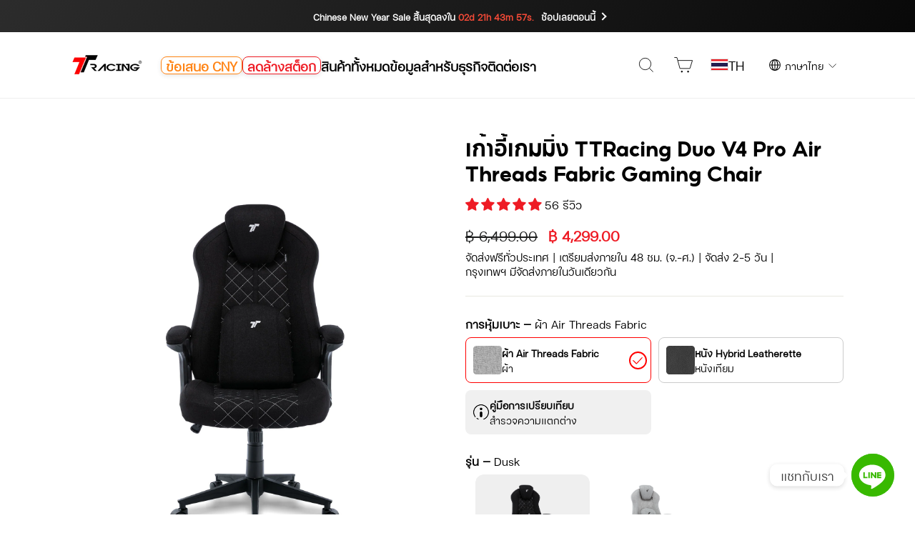

--- FILE ---
content_type: text/css
request_url: https://ttracing.co.th/cdn/shop/t/244/assets/themepage.css?v=66230833482862778011768449412
body_size: 12065
content:
/** Shopify CDN: Minification failed

Line 5175:0 Unexpected "}"
Line 5931:9 Expected ":"
Line 5943:9 Expected ":"
Line 5952:9 Expected ":"

**/
.new-at-block-1 {
  background-image: url('https://cdn.shopify.com/s/files/1/2021/9723/files/at_bg_new.png?v=1626323206');
  height: 100vh;
  min-height: 500px;
  background-position: bottom;
  background-size: cover;
  background-repeat: no-repeat;
  display: flex;
  justify-content: center;
  align-items: center;
  flex-direction: column;
}

.new-at-block-1-dawn {
  background-image: url('https://cdn.shopify.com/s/files/1/2021/9723/files/dawn-bgg.png?v=1631590239');
  height: 100vh;
  min-height: 500px;
  background-position: bottom;
  background-size: cover;
  background-repeat: no-repeat;
  display: flex;
  justify-content: center;
  align-items: center;
  flex-direction: column;
}

.new-at-block-1-wrapper {
  display: flex;
  position: absolute;
  justify-content: flex-end;
  align-items: center;
  flex-direction: column;
  height: 100%;
  width: 100vw;
  max-width: unset;
}

.new-at-title-container {
  height: 20%;
  display: flex;
  justify-content: center;
  align-items: center;
}

.new-at-title-container>img {
  height: 60%;
}

.new-at-chair-container {
  display: none;
  height: 80%;
  justify-content: center;
  align-items: center;
}

.new-at-chair-container-mobile {
  display: grid;
  grid-template-columns: 0.9fr 1fr;
  grid-template-rows: 0.5fr 1.5fr;
  justify-content: center;
  align-items: center;
  height: 70%;
  position: relative;
  max-width: 1200px;
}

.at-duo-chair,
.at-swift-chair {
  height: 100%;
  max-height: -webkit-fill-available;
  width: auto;
  object-fit: contain;
  object-position: center;
}

.new-at-chair-container>div {
  height: 100%;
  width: 100%;
}

.new-at-chair-name {
  display: flex;
  flex-direction: column;
  justify-content: center;
  align-items: center;
}

.new-at-chair-duo {
  display: flex;
  width: inherit;
  justify-content: flex-end;
  margin-left: 2rem;
  position: relative;
  height: 80%;
}

.new-at-chair-swift {
  display: flex;
  position: relative;
  width: inherit;
  justify-content: flex-start;
  margin-right: 2rem;
  height: 90%;
}

.new-at-chair-name>img {
  object-fit: contain;
  margin-bottom: 1rem;
  width: 70%;
}

.at-spaceman {
  position: absolute;
  top: 0;
  padding-left: 25px;
  width: 100%;
  height: 35%;
  display: flex;
  justify-content: flex-end;
  transform: scaleX(-1);
  max-width: 1200px;
}

@media (min-width: 768px) {
  .new-at-block-1 {
    background-image: url('https://cdn.shopify.com/s/files/1/2021/9723/files/at_bg_new.png?v=1626323206');
    height: 100vh;
    min-height: 500px;
    background-position: bottom;
    background-size: cover;
    background-repeat: no-repeat;
    display: flex;
    justify-content: center;
    align-items: center;
    flex-direction: column;
  }

  .new-at-block-1-dawn {
    background-image: url('https://cdn.shopify.com/s/files/1/2021/9723/files/dawn-bgg.png?v=1631590239');
    height: 100vh;
    min-height: 500px;
    background-position: bottom;
    background-size: cover;
    background-repeat: no-repeat;
    display: flex;
    justify-content: center;
    align-items: center;
    flex-direction: column;
  }

  .new-at-block-1-wrapper {
    display: flex;
    position: absolute;
    justify-content: flex-end;
    align-items: center;
    flex-direction: column;
    height: 100%;
    width: 100vw;
    max-width: unset;
  }

  .new-at-title-container {
    height: 20%;
    display: flex;
    align-items: flex-end;
  }

  .new-at-title-container>img {
    height: 60%;
  }

  .new-at-chair-container {
    display: none;
    height: 80%;
    justify-content: center;
    align-items: center;
  }

  .new-at-chair-container-mobile {
    display: grid;
    grid-template-columns: 0.9fr 1fr;
    grid-template-rows: 0.5fr 1fr;
    justify-content: center;
    align-items: center;
    height: 70%;
    max-width: 1200px;
  }

  .at-duo-chair,
  .at-swift-chair {
    height: 100%;
    object-fit: contain;
    margin-top: -10px;
  }

  .new-at-chair-container>div {
    height: 100%;
    width: 100%;
  }

  .new-at-chair-name {
    display: flex;
    flex-direction: column;
    justify-content: flex-start;
    align-items: center;
  }

  .new-at-chair-duo {
    display: flex;
    width: inherit;
    justify-content: flex-end;
    margin-left: 2rem;
    height: 80%;
  }

  .new-at-chair-swift {
    display: flex;
    width: inherit;
    justify-content: flex-start;
    margin-right: 2rem;
    height: 90%;
  }

  .new-at-chair-name>img {
    object-fit: contain;
    margin-bottom: 1rem;
    width: 70%;
  }

  .at-spaceman {
    position: absolute;
    top: 0;
    padding-left: 25px;
    width: 100%;
    height: 35%;
    display: flex;
    justify-content: flex-end;
    transform: scaleX(-1);
    max-width: 1200px;
  }
}

@media (min-width: 1200px) {
  .new-at-chair-container {
    display: flex;
    height: 70%;
    justify-content: center;
    align-items: center;
  }

  .new-at-chair-container>div {
    height: 100%;
    width: unset;
  }

  .new-at-chair-container-mobile {
    display: none;
  }

  .new-at-chair-name {
    width: 15% !important;
  }

  .new-at-chair-duo {
    display: flex;
    width: fit-content;
    justify-content: flex-end;
    margin-left: 2rem;
    height: 100%;
  }

  .new-at-chair-swift {
    display: flex;
    width: fit-content;
    justify-content: flex-start;
    margin-right: 2rem;
    height: 115% !important;
  }

  .new-at-chair-name>img {
    object-fit: contain;
    margin-bottom: 2rem;
    width: unset;
  }

  .at-spaceman {
    position: absolute;
    top: 0;
    width: 100%;
    height: 40%;
    display: flex;
    justify-content: flex-end;
    max-width: 1200px;
    transform: unset;
  }

  .new-at-block-1-wrapper {
    display: flex;
    position: absolute;
    justify-content: center;
    align-items: center;
    flex-direction: column;
    height: 80%;
    width: 100vw;
    max-width: unset;
  }

  .new-at-title-container {
    height: 30%;
    display: flex;
    justify-content: center;
    align-items: center;
    margin-bottom: 0rem;
  }

  .new-at-title-container>img {
    height: 50%;
  }
}

@media (max-height: 500px) {
  .new-at-chair-container {
    display: flex;
    height: 70%;
    justify-content: center;
    align-items: center;
  }

  .new-at-chair-container>div {
    height: 100%;
    width: unset;
  }

  .new-at-chair-container-mobile {
    display: none;
  }

  .new-at-chair-name {
    width: 20% !important;
    justify-content: flex-start;
  }

  .new-at-chair-duo {
    display: flex;
    width: fit-content;
    justify-content: flex-end;
    margin-left: 2rem;
    height: 70% !important;
  }

  .new-at-chair-swift {
    display: flex;
    width: fit-content;
    justify-content: flex-start;
    margin-right: 2rem;
    height: 80% !important;
  }

  .new-at-chair-name>img {
    object-fit: contain;
    margin-bottom: 2rem;
    width: unset;
  }

  .at-spaceman {
    position: absolute;
    top: 0;
    width: 100%;
    height: 40%;
    display: flex;
    justify-content: flex-end;
    max-width: 1200px;
    transform: unset;
  }

  .new-at-block-1-wrapper {
    display: flex;
    position: absolute;
    justify-content: center;
    align-items: center;
    flex-direction: column;
    height: 80%;
    width: 100vw;
    max-width: unset;
  }

  .new-at-title-container {
    height: 30%;
    display: flex;
    justify-content: center;
    align-items: center;
    margin-bottom: 0rem;
  }

  .new-at-title-container>img {
    height: 50%;
  }
}

.new-at-block-2-wrapper {
  max-width: 1500px;
  margin: auto;
  position: relative;
  height: 100%;
  width: 100%;
  display: flex;
  justify-content: center;
  align-items: center;
}

.at-features-header-img {
  position: absolute;
  top: 25px;
  z-index: 1;
  height: 60px;
  width: auto;
  object-fit: contain;
}

.at-features-header-img-dawn {
  position: absolute;
  top: 60px;
  z-index: 1;
  height: auto;
  width: 80%;
  max-width: 500px;
  object-fit: contain;
}

.at-features-header-img-dawn-reverse {
  z-index: 1;
  height: 100px;
  width: 100%;
  max-width: 500px;
  object-fit: contain;
}

.at-feather {
  position: absolute;
  z-index: 1;
  height: 50px;
  bottom: 150px;
  width: auto;
}

.at-feather-chair {
  position: absolute;
  bottom: 0;
  height: 70%;
  object-fit: cover;
  width: auto;
}

.at-feather-champion-chair {
  position: absolute;
  bottom: 0;
  height: 70%;
  object-fit: cover;
  width: auto;
}

.at-ship {
  position: absolute;
  right: 0;
  object-fit: cover;
  height: 100%;
  width: auto;
}

.at-ship-dawn {
  position: absolute;
  left: 0;
  object-fit: cover;
  height: 100%;
  width: auto;
}

.at-feather-btn {
  position: absolute;
  top: 100px;
  z-index: 1;
}

@media (min-width: 768px) {
  .new-at-block-2-wrapper {
    max-width: 1500px;
    margin: auto;
    position: relative;
    height: 100%;
    width: 100%;
    display: flex;
    justify-content: center;
    align-items: center;
  }

  .at-features-header-img {
    position: absolute;
    top: 50px;
    z-index: 1;
    left: 50px;
    height: 100px;
    width: auto;
    object-fit: contain;
  }

  .at-features-header-img-dawn {
    position: absolute;
    top: 50px;
    z-index: 1;
    left: 100px;
    height: 100px;
    width: 40%;
    object-fit: contain;
  }

  .at-features-header-img-dawn-reverse {
    z-index: 1;
    height: 100px;
    width: 100%;
    object-fit: contain;
  }


  .at-feather-btn {
    position: absolute;
    top: unset;
    bottom: 50px;
    z-index: 1;
  }

  .at-feather {
    position: absolute;
    z-index: 1;
    height: 100px;
    width: auto;
    bottom: unset;
  }

  .at-feather-chair {
    position: absolute;
    bottom: 0;
    height: 90%;
    object-fit: cover;
    width: auto;
  }

  .at-feather-champion-chair {
    position: absolute;
    bottom: 0;
    height: 85%;
    object-fit: cover;
    width: auto;
  }

  .at-ship {
    position: absolute;
    right: 0;
    object-fit: cover;
    height: 100%;
    width: auto;
  }

  .at-ship-dawn {
    position: absolute;
    object-fit: cover;
    height: 100%;
    width: auto;
  }
}


.add-on-container-guardian {
  max-width: 250px;
  margin: auto;
  position: relative;
  display: flex;
}

.add-on-offer-circle {
  width: 60px;
  height: 60px;
  position: absolute;
  top: 15px;
  right: 15px;
  background-color: black;
  border-radius: 500px;
  display: flex;
  justify-content: center;
  align-items: center;
  padding: 1rem;
}

.add-on-offer-circle>p {
  color: white;
  text-transform: uppercase;
  margin-bottom: 0;
  font-weight: bold;
  text-align: center;
}

@media (min-width: 769px) {
  .add-on-container-guardian {
    margin: unset;
  }
}

.add-on-wrapper-guardian {
  border: 1px solid var(--colorBorder);
  padding: 1rem;
  border-radius: 25px;
}

.slider-at {
  position: absolute;
  top: 188px;
  right: 30px;
  z-index: 5;
  height: 20px;
  cursor: pointer;
  width: 60px;
  border: solid 2.5px white;
  border-radius: 20px;
  transition: background 0.5s;
}

.slider-at.light {
  background: #a27d78;
}

.slider-at.dark {
  background: #37474F;
}

.slider-at>.slider-toggle {
  z-index: 1;
  cursor: pointer;
  position: relative;
  height: 14px;
  width: 14px;
  left: 0px;
  border-radius: 50%;
  transition: left 0.5s, background 0.5s;
}

.slider-at>.slider-toggle.light {
  border: solid 2px darken(#d29f83, 20%);
  background: #d29f83;
}

.slider-at>.slider-toggle.dark {
  border: solid 2px lighten(#CFD8DC, 10%);
  background: #CFD8DC;
  left: 41.35px;
}

.slider-at>.slider-accent {
  position: relative;
  z-index: -1;
  box-shadow: 0 0 transparent;
  transition: box-shadow 0.5s;
}

.slider-at>.slider-accent.light {
  left: 26.67px;
  display: none;
  top: -8.67px;
  background: #ffffff;
  width: 10px;
  height: 6.65px;
  border-radius: 5px;
  box-shadow: 7.5px 0 #ffffff, 15px 0 #ffffff, 7.5px -5px #ffffff;
}

.slider-at>.slider-accent.dark {
  top: -8.67px;
  display: none;
  width: 2.67px;
  height: 2.67px;
  border-radius: 50%;
  box-shadow: 15px 0 #ffffff, 45px -5px #ffffff, 30px 5px darken(#ffffff, 20%);
}


@media (min-width: 768px) {
  .slider-at {
    position: absolute;
    top: 200px;
    right: 100px;
    z-index: 5;
    height: 40px;
    width: 120px;
    border: solid 5px white;
    border-radius: 40px;
    transition: background 0.5s;
  }

  .slider-at.light {
    background: #a27d78;
  }

  .slider-at.dark {
    background: #37474F;
  }

  .slider-at>.slider-toggle {
    z-index: 1;
    cursor: pointer;
    position: relative;
    height: 30px;
    width: 30px;
    left: 0px;
    border-radius: 50%;
    transition: left 0.5s, background 0.5s;
  }

  .slider-at>.slider-toggle.light {
    border: solid 4px darken(#d29f83, 20%);
    background: #d29f83;
  }

  .slider-at>.slider-toggle.dark {
    border: solid 4px lighten(#CFD8DC, 10%);
    background: #CFD8DC;
    left: 82.7px;
  }

  .slider-at>.slider-accent {
    position: relative;
    z-index: -1;
    box-shadow: 0 0 transparent;
    transition: box-shadow 0.5s;
  }

  .slider-at>.slider-accent.light {
    left: 53.33px;
    display: none;
    top: -17.33px;
    background: #ffffff;
    width: 20px;
    height: 13.3px;
    border-radius: 10px;
    box-shadow: 15px 0 #ffffff, 30px 0 #ffffff, 15px -10px #ffffff;
  }

  .slider-at>.slider-accent.dark {
    top: -17.33px;
    display: none;
    width: 5.33px;
    height: 5.33px;
    border-radius: 50%;
    box-shadow: 30px 0 #ffffff, 90px -10px #ffffff, 60px 10px darken(#ffffff, 20%);
  }

}

@media (max-height: 500px) {
  .slider-at {
    position: absolute;
    top: 100px;
    right: 30px;
    z-index: 5;
    height: 20px;
    cursor: pointer;
    width: 60px;
    border: solid 2.5px white;
    border-radius: 20px;
    transition: background 0.5s;
  }

  .slider-at.light {
    background: #a27d78;
  }

  .slider-at.dark {
    background: #37474F;
  }

  .slider-at>.slider-toggle {
    z-index: 1;
    cursor: pointer;
    position: relative;
    height: 14px;
    width: 14px;
    left: 0px;
    border-radius: 50%;
    transition: left 0.5s, background 0.5s;
  }

  .slider-at>.slider-toggle.light {
    border: solid 2px darken(#d29f83, 20%);
    background: #d29f83;
  }

  .slider-at>.slider-toggle.dark {
    border: solid 2px lighten(#CFD8DC, 10%);
    background: #CFD8DC;
    left: 41.35px;
  }

  .slider-at>.slider-accent {
    position: relative;
    z-index: -1;
    box-shadow: 0 0 transparent;
    transition: box-shadow 0.5s;
  }

  .slider-at>.slider-accent.light {
    left: 26.67px;
    display: none;
    top: -8.67px;
    background: #ffffff;
    width: 10px;
    height: 6.65px;
    border-radius: 5px;
    box-shadow: 7.5px 0 #ffffff, 15px 0 #ffffff, 7.5px -5px #ffffff;
  }

  .slider-at>.slider-accent.dark {
    top: -8.67px;
    display: none;
    width: 2.67px;
    height: 2.67px;
    border-radius: 50%;
    box-shadow: 15px 0 #ffffff, 45px -5px #ffffff, 30px 5px darken(#ffffff, 20%);
  }
}


/* Dawn */

.at-container-dawn {
  position: relative;
  width: 100vw;
  height: 650px;
}

.at-container-dawn>.img-dawn {
  position: absolute;
  top: 0;
  left: 0;
  width: 100%;
  height: 100%;
  background-size: cover;
  overflow: hidden;
}

.at-container-dawn>.background-img {
  background-image: url('https://cdn.shopify.com/s/files/1/2021/9723/files/dusk-bgg.png?v=1631600077');
  z-index: 1;
}

.at-container-dawn>.foreground-img {
  background-image: url('https://cdn.shopify.com/s/files/1/2021/9723/files/dawn-bgg.png?v=1631590239');
  width: 0%;
  transition: width 2s;
  z-index: 2;
}

.slider-dawn {
  position: absolute;
  -webkit-appearance: none;
  appearance: none;
  width: 100%;
  opacity: 0;
  height: 100%;
  background: rgba(#f2f2f2, .3);
  outline: none;
  margin: 0;
  transition: all .2s;
  display: flex;
  justify-content: center;
  align-items: center;
}

.slider-dawn:hover {
  background: rgba(#f2f2f2, .1);
}

.slider-dawn::-webkit-slider-thumb {
  -webkit-appearance: none;
  appearance: none;
  width: 0px;
  height: 600px;
  background: white;
  cursor: pointer;
}

.at-dawn-wrapper {
  display: flex;
  align-items: center;
  overflow: hidden;
  height: 100%;
}

.at-last-cta {
  height: 100%;
}

@media (min-width: 768px) {
  .at-container-dawn {
    position: relative;
    width: 100vw;
    height: 1200px;
  }
}

@media (min-width: 1200px) {
  .at-last-cta {
    height: 100%;
  }

  .at-container-dawn {
    position: relative;
    width: 100vw;
    height: 100vh;
    min-height: 800px;
  }

  .at-container-dawn>.img-dawn {
    position: absolute;
    top: 0;
    left: 0;
    width: 100%;
    height: 100%;
    background-size: 100vw 100%;
    overflow: hidden;
  }

  .at-container-dawn>.background-img {
    background-image: url('https://cdn.shopify.com/s/files/1/2021/9723/files/dusk-bgg.png?v=1631600077');
  }

  .at-container-dawn>.foreground-img {
    background-image: url('https://cdn.shopify.com/s/files/1/2021/9723/files/dawn-bgg.png?v=1631590239');
    width: 0%;
    transition: width 2s;
  }

  .slider-dawn {
    position: absolute;
    -webkit-appearance: none;
    appearance: none;
    width: 100%;
    opacity: 0;
    height: 100%;
    background: rgba(#f2f2f2, .3);
    outline: none;
    margin: 0;
    transition: all .2s;
    display: flex;
    justify-content: center;
    align-items: center;
  }

  .slider-dawn:hover {
    background: rgba(#f2f2f2, .1);
  }

  .slider-dawn::-webkit-slider-thumb {
    -webkit-appearance: none;
    appearance: none;
    width: 0px;
    height: 600px;
    background: white;
    cursor: pointer;
  }

  .at-dawn-wrapper {
    display: flex;
    align-items: center;
    overflow: hidden;
    height: 100%;
  }
}

@media (max-height: 500px) {
  .at-container-dawn {
    position: relative;
    width: 100vw;
    height: 100vh;
    min-height: 500px;
  }
}

.atbutton-dawn {
  z-index: 6;
  top: 0;
  left: 40px;
  background-color: #a27d78;
  width: 60%;
  color: white;
}

.atbutton-dawn:hover {
  color: white;
}

.atbutton-dawn>.border {
  border: 1px solid #a27d78 !important;
}

.atbutton-dawn>.bottom,
.maxxgoldbutton>.left,
.maxxgoldbutton>.right,
.maxxgoldbutton>.top {
  background-color: #a27d78;
}

.atbutton-dusk {
  z-index: 6;
  width: 60%;
  left: 40px;
  top: 0 !important;
}

.atbuttoncontainer {
  position: relative;
  width: 100%;
  z-index: 6;
  display: flex;
  justify-content: center;
}

@media (min-width: 1200px) {
  .atbutton-dusk {
    width: 100%;
    left: unset;
  }

  .atbutton-dawn {
    width: 100%;
    left: unset;
  }
}

@media (max-height: 500px) {

  .atbutton-dawn,
  .atbutton-dusk {
    font-size: 10px;
    height: 22px;
  }

  .atbutton-dawn:hover:hover>.text,
  .atbutton-dusk:hover:hover>.text {
    font-size: 10px;
  }

}

.cta-last-chair {
  height: 100%;
}

.at-dawn-chair-btn {
  left: unset;
  right: unset;
  bottom: 50px;
  top: unset;
  display: flex;
  flex-direction: column;
  align-items: center;
  width: 85%;
  max-width: 500px;
}

@media (min-width: 768px) {
  .cta-last-chair {
    height: 90%;
  }
}

@media (min-width: 1200px) {
  .at-dawn-chair-btn {
    left: unset;
    right: 100px;
    bottom: unset;
    width: 35%;
  }
}

.at-dawn-swift-pillow {
  position: absolute;
  width: 50%;
  max-width: 150px;
  object-fit: contain;
  transition: all 0.4s ease;
  animation: jumping 5s ease-out 0s infinite;
}

.at-dawn-swift-feather {
  position: absolute;
  width: 50%;
  max-width: 150px;
  object-fit: contain;
  transition: all 0.4s ease;
  animation: jumping 5s ease-out 0s infinite;
}

.at-dawn-third {
  display: flex;
  align-items: center;
  justify-content: center;
}

@media (min-width: 768px) {
  .at-dawn-swift-pillow {
    position: absolute;
    width: 50%;
    max-width: 200px;
    object-fit: contain;
    bottom: 50%;
    transition: all 0.4s ease;
    animation: jumping 5s ease-out 0s infinite;
  }

  .at-dawn-swift-feather {
    position: absolute;
    width: 50%;
    max-width: 200px;
    object-fit: contain;
    right: 100px;
    transition: all 0.4s ease;
    animation: jumping 5s ease-out 0s infinite;
  }
}


/** **/


.slider-nav>.slick-list,
.slider-nav>.slick-list>.slick-track {
  height: 100%;
}

.slider-nav>.slick-prev {
  left: 5px;
  width: 10%;
  height: ;
  object-fit: contain;
  max-width: 25px;
  opacity: 0.8;
  margin-top: 0;
}

.slider-nav>.slick-next {
  right: 5px;
  height: ;
  object-fit: contain;
  width: 10%;
  max-width: 25px;
  opacity: 0.8;
  margin-top: 0;
}

.slider-nav>.slick-prev:hover {
  filter: invert(1) drop-shadow(2px 4px 6px black);
  transition: all 0.3s ease-in-out;
  left: 3px;
  opacity: 1;
}

.slider-nav>.slick-next:hover {
  filter: invert(1) drop-shadow(2px 4px 6px black);
  transition: all 0.3s ease-in-out;
  opacity: 1;
  right: 3px;
}


.slider-nav>.control-c {
  /* filter: brightness(0) invert(1);  */
}

@media (max-height: 450px) {
  .carousel-nav-container {
    margin: auto;
    height: 50vh;
    min-height: 500px;

  }

  .carousel-for-container {
    margin: auto;
  }

  .img-slider-slideshow {
    background-position: center;
    background-size: cover;
    height: 100%;
    background-repeat: no-repeat;
    min-height: 500px;
  }


}

@media (min-width: 769px) {
  .carousel-nav-container {
    margin: auto;
    height: 60vh;
    /* background-size: contain; */
  }

  .carousel-for-container {
    margin: auto;
  }

  .img-slider-slideshow {
    background-position: center;
    background-size: cover;
    height: 100%;
    background-repeat: no-repeat;
    padding: 1rem 0;
  }

  .slider-nav>.slick-prev {
    left: 50px;
    max-width: 50px;
  }

  .slider-nav>.slick-next {
    right: 50px;
    max-width: 50px;
  }

  .slider-nav>.slick-prev:hover {
    left: 45px;
  }

  .slider-nav>.slick-next:hover {
    right: 45px;
  }

}

@media (min-width: 1920px) {
  .carousel-nav-container {
    margin: auto;
    height: 60vh;
  }

  .carousel-for-container {
    margin: auto;
  }

  .img-slider-slideshow {
    background-position: center;
    background-size: cover;
    height: 100%;
    background-repeat: no-repeat;
  }
}


/** maxx dawn **/


@font-face {
  font-family: Azonix;
  src: url(https://cdn.shopify.com/s/files/1/2021/9723/files/Azonix-1VB0.otf?v=1638766683);
}

.dawn-font {
  font-family: Azonix;
}

.maxx-dawn-container {
  height: 600px;
  width: 100vw;
  background-image: url('https://cdn.shopify.com/s/files/1/2021/9723/files/maxx-dawn-bg_b2775944-d0e0-4072-b8ec-a5a5573e6df5.png?v=1638761661');
  background-position: center;
  background-size: cover;
  display: flex;
  position: relative;
}

.maxx-dawn-wrapper {
  max-width: 1500px;
  margin: auto;
  overflow: hidden;
  z-index: 1;
  height: 100%;
  display: flex;
  justify-content: center;
  align-items: center;
  flex-direction: column;
  z-index: 10;
}

.maxx-dawn-section-2>img {
  height: 90%;
  width: auto;
  object-fit: contain;
}

.maxx-dawn-section-4>img {
  height: 80%;
  width: auto;
  object-position: bottom;
  object-fit: contain;
}

.maxx-dawn-section-5>img {
  height: 100%;
  width: auto;
  object-position: bottom;
  object-fit: contain;
  margin-bottom: 150px !important;
}



.maxx-dawn-section-1 {
  height: 9%;
  display: flex;
  justify-content: center;
  align-items: flex-end;
}

.maxx-dawn-section-2 {
  height: 18%;
  color: white;
  display: flex;
  text-align: center;
  justify-content: center;
  text-shadow: 0px 5px 5px rgba(0, 0, 0, 0.15);
  align-items: center;
}

.maxx-dawn-section-3 {
  height: 8%;
  display: flex;
  align-items: flex-end;
}

.maxx-dawn-shop-now {
  position: sticky;
  position: -webkit-sticky;
  top: 0;
  height: 60px;
  display: flex;
  justify-content: center;
  align-items: center;
  background-image: url('https://cdn.shopify.com/s/files/1/2021/9723/files/maxx-dawn-description-1-bg.png?v=1638766352');
  background-position: center;
  z-index: 7;
}

.maxx-dawn-section-4 {
  height: 65%;
  display: flex;
  align-items: flex-end;
}

.maxx-dawn-description-1 {
  height: inherit;
  background: black;
  background-image: url('https://cdn.shopify.com/s/files/1/2021/9723/files/maxx-dawn-description-1-bg.png?v=1638766352');
  background-position: center;
  color: white;
  text-shadow: 0px 5px 5px rgba(0, 0, 0, 0.15);
  background-size: cover;
}

.maxx-dawn-description-2 {
  height: inherit;
  /* background: black; */
  background-image: url('https://cdn.shopify.com/s/files/1/2021/9723/files/maxx-dawn-bg_b2775944-d0e0-4072-b8ec-a5a5573e6df5.png?v=1638761661');
  background-position: center;
  color: white;
  text-shadow: 0px 5px 5px rgba(0, 0, 0, 0.15);
  background-size: cover;
  display: flex;
  position: relative;
}

.maxx-dawn-description-3 {
  height: inherit;
  background: black;
  background-image: url('https://cdn.shopify.com/s/files/1/2021/9723/files/maxx-dawn-description-2-bg.png?v=1638772644');
  background-position: center;
  color: white;
  text-shadow: 0px 5px 5px rgba(0, 0, 0, 0.15);
  background-size: cover;
}


.maxx-dawn-description-wrapper {
  max-width: 1500px;
  margin: auto;
  height: 100%;
  display: flex;
  justify-content: center;
  flex-direction: column;
  align-items: center;
}

.maxx-dawn-description-wrapper-reverse {
  max-width: 1500px;
  margin: auto;
  height: 100%;
  z-index: 1;
  display: flex;
  flex-direction: column;
  justify-content: center;
  align-items: center;
}

.maxx-dawn-description-section-1 {
  display: flex;
  height: 40%;
  width: 100%;
  flex-direction: column;
  justify-content: flex-start;
  align-items: center;
  padding: 2rem;
  text-align: center;
}

.maxx-dawn-description-section-1-reverse {
  display: flex;
  height: 40%;
  width: 100%;
  flex-direction: column;
  justify-content: flex-start;
  align-items: center;
  padding: 2rem;
  text-align: center;
}

.maxx-dawn-description-section-2 {
  display: flex;
  justify-content: center;
  height: 60%;
  align-items: flex-end;
  padding: 0 2rem;
  width: 100%;
}

.maxx-dawn-description-section-2-reverse {
  display: flex;
  justify-content: flex-start;
  height: 60%;
  align-items: flex-end;
  padding: 0 2rem 0 0;
  width: 100%;
}

.maxx-dawn-description-section-2>img {
  height: auto;
  width: 90%;
  object-fit: contain;
  object-position: bottom;
}

.maxx-dawn-description-section-2-reverse>img {
  height: auto;
  width: 90%;
  object-fit: contain;
  object-position: bottom;
}

.maxx-dawn-btn {
  width: 280px;
  display: flex;
  justify-content: center;
  align-items: center;
  max-width: 300px;
  position: relative;
  padding: 1rem;
  left: unset;
  color: #ca5e59;
  font-family: Azonix;
  box-shadow: 0 5px 5px rgb(0 0 0 / 15%);
}

.maxx-dawn-btn:hover {
  color: #ca5e59;
  box-shadow: none;
}

.maxx-dawn-btn>.top,
.maxx-dawn-btn>.border,
.maxx-dawn-btn>.right,
.maxx-dawn-btn>.bottom,
.maxx-dawn-btn>.left {
  filter: brightness(0) saturate(100%) invert(42%) sepia(34%) saturate(750%) hue-rotate(314deg) brightness(102%) contrast(103%);
}

.parallax-new {
  background-attachment: fixed;
  background-repeat: no-repeat;
}

@media (min-width: 768px) {
  .maxx-dawn-description-section-2>img {
    height: 100%;
    width: auto;
  }

  .maxx-dawn-description-section-2-reverse>img {
    height: 100%;
    width: auto;
  }

  .maxx-dawn-shop-now {
    height: 100px;
    background-size: cover;
  }

  .maxx-dawn-description-wrapper {
    flex-direction: row;
  }

  .maxx-dawn-description-wrapper-reverse {
    flex-direction: row-reverse;
  }

  .maxx-dawn-description-section-1 {
    height: 100%;
    width: 40%;
    padding: 4rem 0 2rem 2rem;
  }

  .maxx-dawn-description-section-1-reverse {
    height: 100%;
    width: 40%;
    padding: 4rem 2rem 2rem 0;
  }

  .maxx-dawn-description-section-2 {
    height: 100%;
    width: 60%;
    padding: 0;
  }

  .maxx-dawn-description-section-2-reverse {
    height: 100%;
    width: 60%;
    padding: 0;
  }

  .maxx-dawn-container {
    height: 700px;
    background-size: cover;
  }

  .maxx-dawn-description-1 {
    height: 700px;
  }

  .maxx-dawn-description-2 {
    height: 700px;
  }

  .maxx-dawn-description-3 {
    height: 700px;
  }
}




/* Maxx Landing Page */

@-webkit-keyframes maxxzoomin {
  0% {
    transform: scale(1.5);
  }

  100% {
    transform: scale(1);
  }
}

@keyframes maxxzoomin {
  0% {
    transform: scale(1.5);
  }

  100% {
    transform: scale(1);
  }
}


@keyframes glow {
  from {
    text-shadow: 0px 0px 10px #95959550;
  }

  to {
    text-shadow: 0px 0px 20px #959595;
  }
}


@keyframes boxglow {
  from {
    box-shadow: 0px 0px 10px #95959550;
  }

  to {
    box-shadow: 0px 0px 20px #959595;
  }
}

@keyframes filterglow {
  from {
    filter: drop-shadow(0px 0px 10px #95959550);
  }

  to {
    filter: drop-shadow(0px 0px 20px #959595);
  }
}

@keyframes textcolorchange {
  0% {
    color: #E6D084;
  }

  25% {
    color: #ffffff;
  }

  50% {
    color: #959595;
  }

  75% {
    color: #000000;
  }

  100% {
    color: #E6D084;
  }
}

#maxxVideo {
  width: 100%;
  height: 100%;
  object-fit: cover;
}

.maxxVideoOverlay {
  position: absolute;
  bottom: 0;
  background: rgba(0, 0, 0, 0.5);
  color: #f1f1f1;
  width: 100%;
  padding: 20px;
}

.maxx-block1 {
  height: calc(100vh - 100px);
  min-height: 300px;
  width: 100vw;
  position: relative;
  overflow: hidden;
}

.features-maxx-block1 {
  height: 300px;
  min-height: 300px;
  width: 100%;
  position: relative;
  overflow: hidden;
}

.maxx-block1-img {
  background-color: black;
  position: absolute;
  height: 100%;
  width: 100%;
  background-position: center center;
  background-repeat: no-repeat;
  background-size: cover;
  animation: maxxzoomin 2s ease-in-out;
}

.features-maxx-block1-img {
  background-image: url('https://cdn.shopify.com/s/files/1/2021/9723/files/1920x1080.jpg?v=1620009427');
  background-color: black;
  position: absolute;
  height: 100%;
  width: 100%;
  background-position: center center;
  background-repeat: no-repeat;
  background-size: cover;
}

.maxxTitle {
  font-size: 70px;
  color: #E6D084;
  text-align: center;
  margin: 0;
  text-shadow: 0px 0px 20px #959595;
  padding-left: 20px;
  line-height: 1;
  animation: glow 1s ease-in-out infinite alternate, textcolorchange 60s ease-in-out infinite;
}

.maxxSubtitle {
  font-size: 13px;
  color: white;
  padding: 0 3rem;
  line-height: 20px;
  margin-top: 2rem;
  letter-spacing: 8px;
  text-align: center;
  margin: 0;
  text-shadow: 0px 0px 20px #959595;
}

.maxxTitleContainer {
  height: 100%;
  width: 100%;
  display: flex;
  position: absolute;
  flex-direction: column;
  justify-content: center;
  align-items: center;
  padding-bottom: 10px;
}

.shopnowButton {
  background-color: black;
  padding: 10px 50px;
  box-shadow: 0px 0px 20px #95959550;
  color: white !important;
  cursor: pointer;
  letter-spacing: 2px;
  font-size: 10px;
  border-radius: 50px;
  margin-top: 2rem;
}

.maxxFrameLeft {
  height: 50px;
  width: 50px;
  position: absolute;
  top: 70px;
  left: 20px;
  filter: drop-shadow(0px 0px 20px #959595);
  -webkit-filter: drop-shadow(0px 0px 20px #959595);
  -moz-filter: drop-shadow(0px 0px 20px #959595);
  animation: filterglow 1s ease-in-out infinite alternate;
}

.maxxFrameLeftDescription {
  height: 50px;
  width: 50px;
  position: absolute;
  top: 10px;
  left: 20px;
  filter: drop-shadow(0px 0px 20px #959595);
  -webkit-filter: drop-shadow(0px 0px 20px #959595);
  -moz-filter: drop-shadow(0px 0px 20px #959595);
  animation: filterglow 1s ease-in-out infinite alternate;
}

.maxxFrameBatteryDescription {
  position: absolute;
  height: 50px;
  width: 50px;
  object-fit: contain;
  top: 10px;
  right: 20px;
  filter: drop-shadow(0px 0px 20px #959595);
  -webkit-filter: drop-shadow(0px 0px 20px #959595);
  -moz-filter: drop-shadow(0px 0px 20px #959595);
  animation: filterglow 1s ease-in-out infinite alternate;
}


.maxxFrameRight {
  height: 50px;
  width: 50px;
  position: absolute;
  bottom: 20px;
  right: 20px;
  filter: drop-shadow(0px 0px 20px #959595);
  -webkit-filter: drop-shadow(0px 0px 20px #959595);
  -moz-filter: drop-shadow(0px 0px 20px #959595);
  animation: filterglow 1s ease-in-out infinite alternate;
}

.maxxFrameBattery {
  position: absolute;
  height: 50px;
  width: 50px;
  object-fit: contain;
  top: 60px;
  right: 20px;
  filter: drop-shadow(0px 0px 20px #959595);
  -webkit-filter: drop-shadow(0px 0px 20px #959595);
  -moz-filter: drop-shadow(0px 0px 20px #959595);
  animation: filterglow 1s ease-in-out infinite alternate;
}

.maxxFrameBatteryLoop {
  position: absolute;
  height: 50px;
  width: 50px;
  object-fit: contain;
  bottom: 10px;
  left: 20px;
  filter: drop-shadow(0px 0px 20px #959595);
  -webkit-filter: drop-shadow(0px 0px 20px #959595);
  -moz-filter: drop-shadow(0px 0px 20px #959595);
  animation: filterglow 1s ease-in-out infinite alternate;
}

.chevronDownMaxx {
  position: absolute;
  bottom: 5px;
  margin-top: 50px;
  cursor: pointer;
  width: 50px;
  height: 50px;
  object-fit: contain;
}

.maxxBatteryBar {
  width: 50px;
  height: 20px;
  position: absolute;
  left: 15px;
  bottom: 20px;
  background-color: #E6D084;
  z-index: 1;
  box-shadow: 0px 0px 20px #959595;
  animation: boxglow 1s ease-in-out infinite alternate;
}

.maxxBatteryBar1 {
  width: 50px;
  height: 20px;
  position: absolute;
  left: 15px;
  bottom: 50px;
  background-color: #E6D084;
  z-index: 1;
  box-shadow: 0px 0px 20px #959595;
  animation: boxglow 1s ease-in-out infinite alternate;
}

.maxxBatteryBar2 {
  width: 50px;
  height: 20px;
  position: absolute;
  left: 15px;
  bottom: 80px;
  background-color: #E6D084;
  z-index: 1;
  box-shadow: 0px 0px 20px #959595;
  animation: boxglow 1s ease-in-out infinite alternate;
}


.maxxBatteryBar3 {
  width: 50px;
  height: 20px;
  position: absolute;
  left: 15px;
  bottom: 110px;
  background-color: #E6D084;
  z-index: 1;
  box-shadow: 0px 0px 20px #959595;
  animation: boxglow 1s ease-in-out infinite alternate;
}

.maxxBatteryBar4 {
  width: 50px;
  height: 20px;
  position: absolute;
  left: 15px;
  bottom: 140px;
  background-color: #E6D084;
  z-index: 1;
  box-shadow: 0px 0px 20px #959595;
  animation: boxglow 1s ease-in-out infinite alternate;
}

.maxxBatteryBar5 {
  width: 50px;
  height: 20px;
  position: absolute;
  left: 15px;
  bottom: 170px;
  background-color: #E6D084;
  z-index: 1;
  box-shadow: 0px 0px 20px #959595;
  animation: boxglow 1s ease-in-out infinite alternate;
}

.maxxBatteryBar6 {
  width: 50px;
  height: 20px;
  position: absolute;
  left: 15px;
  bottom: 200px;
  background-color: #E6D084;
  z-index: 1;
  box-shadow: 0px 0px 20px #959595;
  animation: boxglow 1s ease-in-out infinite alternate;
}

@media (min-width: 768px) {
  #maxxVideo {
    width: 100%;
    height: 100%;
    object-fit: cover;
  }

  .maxxVideoOverlay {
    position: absolute;
    bottom: 0;
    background: rgba(0, 0, 0, 0.5);
    color: #f1f1f1;
    width: 100%;
    padding: 20px;
  }

  .maxx-block1 {
    height: calc(100vh);
    width: 100vw;
    position: relative;
    overflow: hidden;
  }

  .features-maxx-block1 {
    height: 800px;
  }

  .features-maxx-block1-img {
    background-image: url('https://cdn.shopify.com/s/files/1/2021/9723/files/1920x1080.jpg?v=1620009427');
    position: absolute;
    height: 100%;
    width: 100%;
    background-position: top center;
    background-repeat: no-repeat;
    background-size: cover;
    background-color: black;
  }

  .maxx-block1-img {
    position: absolute;
    height: 100%;
    width: 100%;
    background-position: top center;
    background-repeat: no-repeat;
    background-size: cover;
    background-color: black;
    animation: maxxzoomin 2s ease-in-out;
  }

  .maxxTitle {
    font-size: 130px;
    color: #E6D084;
    text-align: center;
    margin: 0;
    text-shadow: 0px 0px 20px #959595;
    padding-left: 30px;
    line-height: 1;
    animation: glow 1s ease-in-out infinite alternate, textcolorchange 60s ease-in-out infinite;
  }

  .maxxSubtitle {
    font-size: 22px;
    color: white;
    letter-spacing: 8px;
    text-align: center;
    margin: 0;
    text-shadow: 0px 0px 20px #959595;
  }

  .maxxTitleContainer {
    height: 100%;
    width: 100%;
    display: flex;
    position: absolute;
    flex-direction: column;
    justify-content: center;
    align-items: center;
    padding-bottom: 50px;
  }

  .shopnowButton {
    background-color: black;
    padding: 10px 50px;
    box-shadow: 0px 0px 20px #95959550;
    color: white !important;
    cursor: pointer;
    letter-spacing: 2px;
    font-size: 15px;
    border-radius: 50px;
    margin-top: 3rem;
  }

  .maxxFrameLeft {
    height: 150px;
    width: 150px;
    position: absolute;
    top: 80px;
    left: 50px;
    filter: drop-shadow(0px 0px 20px #959595);
    -webkit-filter: drop-shadow(0px 0px 20px #959595);
    -moz-filter: drop-shadow(0px 0px 20px #959595);
    animation: filterglow 1s ease-in-out infinite alternate;
  }

  .maxxFrameLeftDescription {
    height: 150px;
    width: 150px;
    position: absolute;
    top: 50px;
    left: 50px;
    filter: drop-shadow(0px 0px 20px #959595);
    -webkit-filter: drop-shadow(0px 0px 20px #959595);
    -moz-filter: drop-shadow(0px 0px 20px #959595);
    animation: filterglow 1s ease-in-out infinite alternate;
  }

  .maxxFrameBatteryDescription {
    position: absolute;
    height: 100px;
    width: 100px;
    object-fit: contain;
    top: 25px;
    right: 75px;
    filter: drop-shadow(0px 0px 20px #959595);
    -webkit-filter: drop-shadow(0px 0px 20px #959595);
    -moz-filter: drop-shadow(0px 0px 20px #959595);
    animation: filterglow 1s ease-in-out infinite alternate;
  }

  .maxxFrameRight {
    height: 150px;
    width: 150px;
    position: absolute;
    bottom: 50px;
    right: 50px;
    filter: drop-shadow(0px 0px 20px #959595);
    -webkit-filter: drop-shadow(0px 0px 20px #959595);
    -moz-filter: drop-shadow(0px 0px 20px #959595);
    animation: filterglow 1s ease-in-out infinite alternate;
  }

  .maxxFrameBattery {
    position: absolute;
    height: 100px;
    width: 100px;
    object-fit: contain;
    top: 55px;
    right: 75px;
    filter: drop-shadow(0px 0px 20px #959595);
    -webkit-filter: drop-shadow(0px 0px 20px #959595);
    -moz-filter: drop-shadow(0px 0px 20px #959595);
    animation: filterglow 1s ease-in-out infinite alternate;
  }

  .maxxFrameBatteryLoop {
    position: absolute;
    height: 100px;
    width: 100px;
    object-fit: contain;
    bottom: 25px;
    left: 75px;
    filter: drop-shadow(0px 0px 20px #959595);
    -webkit-filter: drop-shadow(0px 0px 20px #959595);
    -moz-filter: drop-shadow(0px 0px 20px #959595);
    animation: filterglow 1s ease-in-out infinite alternate;
  }


  .chevronDownMaxx {
    position: absolute;
    bottom: 50px;
    margin-top: 50px;
    cursor: pointer;
    width: 100px;
    height: 100px;
    object-fit: contain;
  }

  .maxxBatteryBar {
    width: 100px;
    height: 30px;
    position: absolute;
    left: 75px;
    bottom: 75px;
    background-color: #E6D084;
    z-index: 1;
    box-shadow: 0px 0px 20px #959595;
    animation: boxglow 1s ease-in-out infinite alternate;
  }

  .maxxBatteryBar1 {
    width: 100px;
    height: 30px;
    position: absolute;
    left: 75px;
    bottom: 125px;
    background-color: #E6D084;
    z-index: 1;
    box-shadow: 0px 0px 20px #959595;
    animation: boxglow 1s ease-in-out infinite alternate;
  }

  .maxxBatteryBar2 {
    width: 100px;
    height: 30px;
    position: absolute;
    left: 75px;
    bottom: 175px;
    background-color: #E6D084;
    z-index: 1;
    box-shadow: 0px 0px 20px #959595;
    animation: boxglow 1s ease-in-out infinite alternate;
  }


  .maxxBatteryBar3 {
    width: 100px;
    height: 30px;
    position: absolute;
    left: 75px;
    bottom: 225px;
    background-color: #E6D084;
    z-index: 1;
    box-shadow: 0px 0px 20px #959595;
    animation: boxglow 1s ease-in-out infinite alternate;
  }

  .maxxBatteryBar4 {
    width: 100px;
    height: 30px;
    position: absolute;
    left: 75px;
    bottom: 275px;
    background-color: #E6D084;
    z-index: 1;
    box-shadow: 0px 0px 20px #959595;
    animation: boxglow 1s ease-in-out infinite alternate;
  }

  .maxxBatteryBar5 {
    width: 100px;
    height: 30px;
    position: absolute;
    left: 75px;
    bottom: 325px;
    background-color: #E6D084;
    z-index: 1;
    box-shadow: 0px 0px 20px #959595;
    animation: boxglow 1s ease-in-out infinite alternate;
  }

  .maxxBatteryBar6 {
    width: 100px;
    height: 30px;
    position: absolute;
    left: 75px;
    bottom: 375px;
    background-color: #E6D084;
    z-index: 1;
    box-shadow: 0px 0px 20px #959595;
    animation: boxglow 1s ease-in-out infinite alternate;
  }
}

@media (min-width: 769px) {
  .maxx-block1 {
    margin-bottom: 0 !important;
  }
}

@media (min-width: 1200px) {
  #maxxVideo {
    width: 100%;
    height: 100%;
    object-fit: cover;
  }

  .maxxVideoOverlay {
    position: absolute;
    bottom: 0;
    background: rgba(0, 0, 0, 0.5);
    color: #f1f1f1;
    width: 100%;
    padding: 20px;
  }

  .maxx-block1 {
    height: calc(100vh);
    width: 100vw;
    position: relative;
    overflow: hidden;
  }

  .features-maxx-block1-img {
    position: absolute;
    height: 100%;
    width: 100%;
    background-position: top center;
    background-color: black;
    background-repeat: no-repeat;
    background-size: cover;
  }

  .maxx-block1-img {
    position: absolute;
    height: 100%;
    width: 100%;
    background-position: top center;
    background-color: black;
    background-repeat: no-repeat;
    background-size: cover;
  }

  .maxxTitle {
    font-size: 160px;
    color: #E6D084;
    text-align: center;
    margin: 0;
    text-shadow: 0px 0px 20px #959595;
    padding-left: 30px;
    line-height: 1;
    animation: glow 1s ease-in-out infinite alternate, textcolorchange 60s ease-in-out infinite;
  }

  .maxxSubtitle {
    font-size: 30px;
    color: white;
    letter-spacing: 8px;
    text-align: center;
    margin: 0;
    text-shadow: 0px 0px 20px #959595;
  }

  .maxxTitleContainer {
    height: 100%;
    width: 100%;
    display: flex;
    position: absolute;
    flex-direction: column;
    justify-content: center;
    align-items: center;
    padding-bottom: 50px;
  }

  .shopnowButton {
    background-color: black;
    padding: 10px 50px;
    box-shadow: 0px 0px 20px #95959550;
    color: white !important;
    cursor: pointer;
    letter-spacing: 2px;
    font-size: 20px;
    border-radius: 50px;
    margin-top: 3rem;
  }

  .maxxFrameLeft {
    height: unset;
    width: unset;
    position: absolute;
    top: 80px;
    left: 50px;
    filter: drop-shadow(0px 0px 20px #959595);
    -webkit-filter: drop-shadow(0px 0px 20px #959595);
    -moz-filter: drop-shadow(0px 0px 20px #959595);
    animation: filterglow 1s ease-in-out infinite alternate;
  }

  .maxxFrameLeftDescription {
    height: unset;
    width: unset;
    position: absolute;
    top: 50px;
    left: 50px;
    filter: drop-shadow(0px 0px 20px #959595);
    -webkit-filter: drop-shadow(0px 0px 20px #959595);
    -moz-filter: drop-shadow(0px 0px 20px #959595);
    animation: filterglow 1s ease-in-out infinite alternate;
  }

  .maxxFrameBatteryDescription {
    position: absolute;
    height: 100px;
    width: 100px;
    object-fit: contain;
    top: 25px;
    right: 75px;
    filter: drop-shadow(0px 0px 20px #959595);
    -webkit-filter: drop-shadow(0px 0px 20px #959595);
    -moz-filter: drop-shadow(0px 0px 20px #959595);
    animation: filterglow 1s ease-in-out infinite alternate;
  }

  .maxxFrameRight {
    height: unset;
    width: unset;
    position: absolute;
    bottom: 50px;
    right: 50px;
    filter: drop-shadow(0px 0px 20px #959595);
    -webkit-filter: drop-shadow(0px 0px 20px #959595);
    -moz-filter: drop-shadow(0px 0px 20px #959595);
    animation: filterglow 1s ease-in-out infinite alternate;
  }

  .maxxFrameBattery {
    position: absolute;
    height: 100px;
    width: 100px;
    object-fit: contain;
    top: 55px;
    right: 75px;
    filter: drop-shadow(0px 0px 20px #959595);
    -webkit-filter: drop-shadow(0px 0px 20px #959595);
    -moz-filter: drop-shadow(0px 0px 20px #959595);
    animation: filterglow 1s ease-in-out infinite alternate;
  }

  .maxxFrameBatteryLoop {
    position: absolute;
    height: 300px;
    width: 150px;
    object-fit: contain;
    bottom: 25px;
    left: 75px;
    transform: rotate(-90deg);
    filter: drop-shadow(0px 0px 20px #959595);
    -webkit-filter: drop-shadow(0px 0px 20px #959595);
    -moz-filter: drop-shadow(0px 0px 20px #959595);
    animation: filterglow 1s ease-in-out infinite alternate;
  }

  .chevronDownMaxx {
    position: absolute;
    bottom: 50px;
    margin-top: 50px;
    cursor: pointer;
    width: 100px;
    height: 100px;
    object-fit: contain;
  }

  .maxxBatteryBar {
    width: 200px;
    height: 50px;
    position: absolute;
    left: 75px;
    bottom: 75px;
    background-color: #E6D084;
    z-index: 1;
    box-shadow: 0px 0px 20px #959595;
    animation: boxglow 1s ease-in-out infinite alternate;
  }

  .maxxBatteryBar1 {
    width: 200px;
    height: 50px;
    position: absolute;
    left: 75px;
    bottom: 155px;
    background-color: #E6D084;
    z-index: 1;
    box-shadow: 0px 0px 20px #959595;
    animation: boxglow 1s ease-in-out infinite alternate;
  }

  .maxxBatteryBar2 {
    width: 200px;
    height: 50px;
    position: absolute;
    left: 75px;
    bottom: 235px;
    background-color: #E6D084;
    z-index: 1;
    box-shadow: 0px 0px 20px #959595;
    animation: boxglow 1s ease-in-out infinite alternate;
  }


  .maxxBatteryBar3 {
    width: 200px;
    height: 50px;
    position: absolute;
    left: 75px;
    bottom: 315px;
    background-color: #E6D084;
    z-index: 1;
    box-shadow: 0px 0px 20px #959595;
    animation: boxglow 1s ease-in-out infinite alternate;
  }

  .maxxBatteryBar4 {
    width: 200px;
    height: 50px;
    position: absolute;
    left: 75px;
    bottom: 395px;
    background-color: #E6D084;
    z-index: 1;
    box-shadow: 0px 0px 20px #959595;
    animation: boxglow 1s ease-in-out infinite alternate;
  }

  .maxxBatteryBar5 {
    width: 200px;
    height: 50px;
    position: absolute;
    left: 75px;
    bottom: 475px;
    background-color: #E6D084;
    z-index: 1;
    box-shadow: 0px 0px 20px #959595;
    animation: boxglow 1s ease-in-out infinite alternate;
  }

  .maxxBatteryBar6 {
    width: 200px;
    height: 50px;
    position: absolute;
    left: 75px;
    bottom: 555px;
    background-color: #E6D084;
    z-index: 1;
    box-shadow: 0px 0px 20px #959595;
    animation: boxglow 1s ease-in-out infinite alternate;
  }
}

@media (min-width: 1920px) {
  .maxxTitle {
    font-size: 200px;
  }

  .maxxSubtitle {
    font-size: 41px;
  }

  .shopnowButton {
    font-size: 30px;
    margin-top: 5rem;
  }

  .features-maxx-block1 {
    height: 1200px;
  }
}

/* Maxx Landing Page */

.padding-maxx {
  width: unset !important;
  margin-left: 15px;
  margin-right: -5px;
}

@-webkit-keyframes maxxzoomin {
  0% {
    transform: scale(1.5);
  }

  100% {
    transform: scale(1);
  }
}

@keyframes maxxzoomin {
  0% {
    transform: scale(1.5);
  }

  100% {
    transform: scale(1);
  }
}


@keyframes glow {
  from {
    text-shadow: 0px 0px 10px #95959550;
  }

  to {
    text-shadow: 0px 0px 20px #959595;
  }
}


@keyframes boxglow {
  from {
    box-shadow: 0px 0px 10px #95959550;
  }

  to {
    box-shadow: 0px 0px 20px #959595;
  }
}

@keyframes filterglow {
  from {
    filter: drop-shadow(0px 0px 10px #95959550);
  }

  to {
    filter: drop-shadow(0px 0px 20px #959595);
  }
}

@keyframes textcolorchange {
  0% {
    color: #E6D084;
  }

  25% {
    color: #ffffff;
  }

  50% {
    color: #959595;
  }

  75% {
    color: #000000;
  }

  100% {
    color: #E6D084;
  }
}

#maxxVideo {
  width: 100%;
  height: 100%;
  object-fit: cover;
}

.maxxVideoOverlay {
  position: absolute;
  bottom: 0;
  background: rgba(0, 0, 0, 0.5);
  color: #f1f1f1;
  width: 100%;
  padding: 20px;
}

.maxx-block1 {
  height: calc(100vh - 100px);
  min-height: 300px;
  width: 100vw;
  position: relative;
  overflow: hidden;
}

.features-maxx-block1 {
  height: 300px;
  min-height: 300px;
  width: 100%;
  position: relative;
  overflow: hidden;
}

.maxx-block1-img {
  background-color: black;
  position: absolute;
  height: 100%;
  width: 100%;
  background-position: center center;
  background-repeat: no-repeat;
  background-size: cover;
  animation: maxxzoomin 2s ease-in-out;
}

.features-maxx-block1-img {
  background-image: url('https://cdn.shopify.com/s/files/1/2021/9723/files/1920x1080.jpg?v=1620009427');
  background-color: black;
  position: absolute;
  height: 100%;
  width: 100%;
  background-position: center center;
  background-repeat: no-repeat;
  background-size: cover;
}

.maxxTitle {
  font-size: 70px;
  color: #E6D084;
  text-align: center;
  margin: 0;
  text-shadow: 0px 0px 20px #959595;
  padding-left: 20px;
  line-height: 1;
  animation: glow 1s ease-in-out infinite alternate, textcolorchange 60s ease-in-out infinite;
}

.maxxSubtitle {
  font-size: 13px;
  color: white;
  padding: 0 3rem;
  line-height: 20px;
  margin-top: 2rem;
  letter-spacing: 8px;
  text-align: center;
  margin: 0;
  text-shadow: 0px 0px 20px #959595;
}

.maxxTitleContainer {
  height: 100%;
  width: 100%;
  display: flex;
  position: absolute;
  flex-direction: column;
  justify-content: center;
  align-items: center;
  padding-bottom: 10px;
}

.shopnowButton {
  background-color: black;
  padding: 10px 50px;
  box-shadow: 0px 0px 20px #95959550;
  color: white !important;
  cursor: pointer;
  letter-spacing: 2px;
  font-size: 10px;
  border-radius: 50px;
  margin-top: 2rem;
}

.maxxFrameLeft {
  height: 50px;
  width: 50px;
  position: absolute;
  top: 70px;
  left: 20px;
  filter: drop-shadow(0px 0px 20px #959595);
  -webkit-filter: drop-shadow(0px 0px 20px #959595);
  -moz-filter: drop-shadow(0px 0px 20px #959595);
  animation: filterglow 1s ease-in-out infinite alternate;
}

.maxxFrameLeftDescription {
  height: 50px;
  width: 50px;
  position: absolute;
  top: 10px;
  left: 20px;
  filter: drop-shadow(0px 0px 20px #959595);
  -webkit-filter: drop-shadow(0px 0px 20px #959595);
  -moz-filter: drop-shadow(0px 0px 20px #959595);
  animation: filterglow 1s ease-in-out infinite alternate;
}

.maxxFrameBatteryDescription {
  position: absolute;
  height: 50px;
  width: 50px;
  object-fit: contain;
  top: 10px;
  right: 20px;
  filter: drop-shadow(0px 0px 20px #959595);
  -webkit-filter: drop-shadow(0px 0px 20px #959595);
  -moz-filter: drop-shadow(0px 0px 20px #959595);
  animation: filterglow 1s ease-in-out infinite alternate;
}


.maxxFrameRight {
  height: 50px;
  width: 50px;
  position: absolute;
  bottom: 20px;
  right: 20px;
  filter: drop-shadow(0px 0px 20px #959595);
  -webkit-filter: drop-shadow(0px 0px 20px #959595);
  -moz-filter: drop-shadow(0px 0px 20px #959595);
  animation: filterglow 1s ease-in-out infinite alternate;
}

.maxxFrameBattery {
  position: absolute;
  height: 50px;
  width: 50px;
  object-fit: contain;
  top: 60px;
  right: 20px;
  filter: drop-shadow(0px 0px 20px #959595);
  -webkit-filter: drop-shadow(0px 0px 20px #959595);
  -moz-filter: drop-shadow(0px 0px 20px #959595);
  animation: filterglow 1s ease-in-out infinite alternate;
}

.maxxFrameBatteryLoop {
  position: absolute;
  height: 50px;
  width: 50px;
  object-fit: contain;
  bottom: 10px;
  left: 20px;
  filter: drop-shadow(0px 0px 20px #959595);
  -webkit-filter: drop-shadow(0px 0px 20px #959595);
  -moz-filter: drop-shadow(0px 0px 20px #959595);
  animation: filterglow 1s ease-in-out infinite alternate;
}

.chevronDownMaxx {
  position: absolute;
  bottom: 5px;
  margin-top: 50px;
  cursor: pointer;
  width: 50px;
  height: 50px;
  object-fit: contain;
}

.maxxBatteryBar {
  width: 50px;
  height: 20px;
  position: absolute;
  left: 15px;
  bottom: 20px;
  background-color: #E6D084;
  z-index: 1;
  box-shadow: 0px 0px 20px #959595;
  animation: boxglow 1s ease-in-out infinite alternate;
}

.maxxBatteryBar1 {
  width: 50px;
  height: 20px;
  position: absolute;
  left: 15px;
  bottom: 50px;
  background-color: #E6D084;
  z-index: 1;
  box-shadow: 0px 0px 20px #959595;
  animation: boxglow 1s ease-in-out infinite alternate;
}

.maxxBatteryBar2 {
  width: 50px;
  height: 20px;
  position: absolute;
  left: 15px;
  bottom: 80px;
  background-color: #E6D084;
  z-index: 1;
  box-shadow: 0px 0px 20px #959595;
  animation: boxglow 1s ease-in-out infinite alternate;
}


.maxxBatteryBar3 {
  width: 50px;
  height: 20px;
  position: absolute;
  left: 15px;
  bottom: 110px;
  background-color: #E6D084;
  z-index: 1;
  box-shadow: 0px 0px 20px #959595;
  animation: boxglow 1s ease-in-out infinite alternate;
}

.maxxBatteryBar4 {
  width: 50px;
  height: 20px;
  position: absolute;
  left: 15px;
  bottom: 140px;
  background-color: #E6D084;
  z-index: 1;
  box-shadow: 0px 0px 20px #959595;
  animation: boxglow 1s ease-in-out infinite alternate;
}

.maxxBatteryBar5 {
  width: 50px;
  height: 20px;
  position: absolute;
  left: 15px;
  bottom: 170px;
  background-color: #E6D084;
  z-index: 1;
  box-shadow: 0px 0px 20px #959595;
  animation: boxglow 1s ease-in-out infinite alternate;
}

.maxxBatteryBar6 {
  width: 50px;
  height: 20px;
  position: absolute;
  left: 15px;
  bottom: 200px;
  background-color: #E6D084;
  z-index: 1;
  box-shadow: 0px 0px 20px #959595;
  animation: boxglow 1s ease-in-out infinite alternate;
}

@media (min-width: 768px) {
  .padding-maxx {
    width: unset !important;
    margin-left: unset;
    margin-right: unset;
  }

  #maxxVideo {
    width: 100%;
    height: 100%;
    object-fit: cover;
  }

  .maxxVideoOverlay {
    position: absolute;
    bottom: 0;
    background: rgba(0, 0, 0, 0.5);
    color: #f1f1f1;
    width: 100%;
    padding: 20px;
  }

  .maxx-block1 {
    height: calc(100vh);
    width: 100vw;
    position: relative;
    overflow: hidden;
  }

  .features-maxx-block1 {
    height: 800px;
  }

  .features-maxx-block1-img {
    background-image: url('https://cdn.shopify.com/s/files/1/2021/9723/files/1920x1080.jpg?v=1620009427');
    position: absolute;
    height: 100%;
    width: 100%;
    background-position: top center;
    background-repeat: no-repeat;
    background-size: cover;
    background-color: black;
  }

  .maxx-block1-img {
    position: absolute;
    height: 100%;
    width: 100%;
    background-position: top center;
    background-repeat: no-repeat;
    background-size: cover;
    background-color: black;
    animation: maxxzoomin 2s ease-in-out;
  }

  .maxxTitle {
    font-size: 130px;
    color: #E6D084;
    text-align: center;
    margin: 0;
    text-shadow: 0px 0px 20px #959595;
    padding-left: 30px;
    line-height: 1;
    animation: glow 1s ease-in-out infinite alternate, textcolorchange 60s ease-in-out infinite;
  }

  .maxxSubtitle {
    font-size: 22px;
    color: white;
    letter-spacing: 8px;
    text-align: center;
    margin: 0;
    text-shadow: 0px 0px 20px #959595;
  }

  .maxxTitleContainer {
    height: 100%;
    width: 100%;
    display: flex;
    position: absolute;
    flex-direction: column;
    justify-content: center;
    align-items: center;
    padding-bottom: 50px;
  }

  .shopnowButton {
    background-color: black;
    padding: 10px 50px;
    box-shadow: 0px 0px 20px #95959550;
    color: white !important;
    cursor: pointer;
    letter-spacing: 2px;
    font-size: 15px;
    border-radius: 50px;
    margin-top: 3rem;
  }

  .maxxFrameLeft {
    height: 150px;
    width: 150px;
    position: absolute;
    top: 80px;
    left: 50px;
    filter: drop-shadow(0px 0px 20px #959595);
    -webkit-filter: drop-shadow(0px 0px 20px #959595);
    -moz-filter: drop-shadow(0px 0px 20px #959595);
    animation: filterglow 1s ease-in-out infinite alternate;
  }

  .maxxFrameLeftDescription {
    height: 150px;
    width: 150px;
    position: absolute;
    top: 50px;
    left: 50px;
    filter: drop-shadow(0px 0px 20px #959595);
    -webkit-filter: drop-shadow(0px 0px 20px #959595);
    -moz-filter: drop-shadow(0px 0px 20px #959595);
    animation: filterglow 1s ease-in-out infinite alternate;
  }

  .maxxFrameBatteryDescription {
    position: absolute;
    height: 100px;
    width: 100px;
    object-fit: contain;
    top: 25px;
    right: 75px;
    filter: drop-shadow(0px 0px 20px #959595);
    -webkit-filter: drop-shadow(0px 0px 20px #959595);
    -moz-filter: drop-shadow(0px 0px 20px #959595);
    animation: filterglow 1s ease-in-out infinite alternate;
  }

  .maxxFrameRight {
    height: 150px;
    width: 150px;
    position: absolute;
    bottom: 50px;
    right: 50px;
    filter: drop-shadow(0px 0px 20px #959595);
    -webkit-filter: drop-shadow(0px 0px 20px #959595);
    -moz-filter: drop-shadow(0px 0px 20px #959595);
    animation: filterglow 1s ease-in-out infinite alternate;
  }

  .maxxFrameBattery {
    position: absolute;
    height: 100px;
    width: 100px;
    object-fit: contain;
    top: 55px;
    right: 75px;
    filter: drop-shadow(0px 0px 20px #959595);
    -webkit-filter: drop-shadow(0px 0px 20px #959595);
    -moz-filter: drop-shadow(0px 0px 20px #959595);
    animation: filterglow 1s ease-in-out infinite alternate;
  }

  .maxxFrameBatteryLoop {
    position: absolute;
    height: 100px;
    width: 100px;
    object-fit: contain;
    bottom: 25px;
    left: 75px;
    filter: drop-shadow(0px 0px 20px #959595);
    -webkit-filter: drop-shadow(0px 0px 20px #959595);
    -moz-filter: drop-shadow(0px 0px 20px #959595);
    animation: filterglow 1s ease-in-out infinite alternate;
  }


  .chevronDownMaxx {
    position: absolute;
    bottom: 50px;
    margin-top: 50px;
    cursor: pointer;
    width: 100px;
    height: 100px;
    object-fit: contain;
  }

  .maxxBatteryBar {
    width: 100px;
    height: 30px;
    position: absolute;
    left: 75px;
    bottom: 75px;
    background-color: #E6D084;
    z-index: 1;
    box-shadow: 0px 0px 20px #959595;
    animation: boxglow 1s ease-in-out infinite alternate;
  }

  .maxxBatteryBar1 {
    width: 100px;
    height: 30px;
    position: absolute;
    left: 75px;
    bottom: 125px;
    background-color: #E6D084;
    z-index: 1;
    box-shadow: 0px 0px 20px #959595;
    animation: boxglow 1s ease-in-out infinite alternate;
  }

  .maxxBatteryBar2 {
    width: 100px;
    height: 30px;
    position: absolute;
    left: 75px;
    bottom: 175px;
    background-color: #E6D084;
    z-index: 1;
    box-shadow: 0px 0px 20px #959595;
    animation: boxglow 1s ease-in-out infinite alternate;
  }


  .maxxBatteryBar3 {
    width: 100px;
    height: 30px;
    position: absolute;
    left: 75px;
    bottom: 225px;
    background-color: #E6D084;
    z-index: 1;
    box-shadow: 0px 0px 20px #959595;
    animation: boxglow 1s ease-in-out infinite alternate;
  }

  .maxxBatteryBar4 {
    width: 100px;
    height: 30px;
    position: absolute;
    left: 75px;
    bottom: 275px;
    background-color: #E6D084;
    z-index: 1;
    box-shadow: 0px 0px 20px #959595;
    animation: boxglow 1s ease-in-out infinite alternate;
  }

  .maxxBatteryBar5 {
    width: 100px;
    height: 30px;
    position: absolute;
    left: 75px;
    bottom: 325px;
    background-color: #E6D084;
    z-index: 1;
    box-shadow: 0px 0px 20px #959595;
    animation: boxglow 1s ease-in-out infinite alternate;
  }

  .maxxBatteryBar6 {
    width: 100px;
    height: 30px;
    position: absolute;
    left: 75px;
    bottom: 375px;
    background-color: #E6D084;
    z-index: 1;
    box-shadow: 0px 0px 20px #959595;
    animation: boxglow 1s ease-in-out infinite alternate;
  }
}

@media (min-width: 769px) {
  .maxx-block1 {
    margin-bottom: 0 !important;
  }
}

@media (min-width: 1200px) {
  #maxxVideo {
    width: 100%;
    height: 100%;
    object-fit: cover;
  }

  .maxxVideoOverlay {
    position: absolute;
    bottom: 0;
    background: rgba(0, 0, 0, 0.5);
    color: #f1f1f1;
    width: 100%;
    padding: 20px;
  }

  .maxx-block1 {
    height: calc(100vh);
    width: 100vw;
    position: relative;
    overflow: hidden;
  }

  .features-maxx-block1-img {
    position: absolute;
    height: 100%;
    width: 100%;
    background-position: top center;
    background-color: black;
    background-repeat: no-repeat;
    background-size: cover;
  }

  .maxx-block1-img {
    position: absolute;
    height: 100%;
    width: 100%;
    background-position: top center;
    background-color: black;
    background-repeat: no-repeat;
    background-size: cover;
  }

  .maxxTitle {
    font-size: 160px;
    color: #E6D084;
    text-align: center;
    margin: 0;
    text-shadow: 0px 0px 20px #959595;
    padding-left: 30px;
    line-height: 1;
    animation: glow 1s ease-in-out infinite alternate, textcolorchange 60s ease-in-out infinite;
  }

  .maxxSubtitle {
    font-size: 30px;
    color: white;
    letter-spacing: 8px;
    text-align: center;
    margin: 0;
    text-shadow: 0px 0px 20px #959595;
  }

  .maxxTitleContainer {
    height: 100%;
    width: 100%;
    display: flex;
    position: absolute;
    flex-direction: column;
    justify-content: center;
    align-items: center;
    padding-bottom: 50px;
  }

  .shopnowButton {
    background-color: black;
    padding: 10px 50px;
    box-shadow: 0px 0px 20px #95959550;
    color: white !important;
    cursor: pointer;
    letter-spacing: 2px;
    font-size: 20px;
    border-radius: 50px;
    margin-top: 3rem;
  }

  .maxxFrameLeft {
    height: unset;
    width: unset;
    position: absolute;
    top: 80px;
    left: 50px;
    filter: drop-shadow(0px 0px 20px #959595);
    -webkit-filter: drop-shadow(0px 0px 20px #959595);
    -moz-filter: drop-shadow(0px 0px 20px #959595);
    animation: filterglow 1s ease-in-out infinite alternate;
  }

  .maxxFrameLeftDescription {
    height: unset;
    width: unset;
    position: absolute;
    top: 50px;
    left: 50px;
    filter: drop-shadow(0px 0px 20px #959595);
    -webkit-filter: drop-shadow(0px 0px 20px #959595);
    -moz-filter: drop-shadow(0px 0px 20px #959595);
    animation: filterglow 1s ease-in-out infinite alternate;
  }

  .maxxFrameBatteryDescription {
    position: absolute;
    height: 100px;
    width: 100px;
    object-fit: contain;
    top: 25px;
    right: 75px;
    filter: drop-shadow(0px 0px 20px #959595);
    -webkit-filter: drop-shadow(0px 0px 20px #959595);
    -moz-filter: drop-shadow(0px 0px 20px #959595);
    animation: filterglow 1s ease-in-out infinite alternate;
  }

  .maxxFrameRight {
    height: unset;
    width: unset;
    position: absolute;
    bottom: 50px;
    right: 50px;
    filter: drop-shadow(0px 0px 20px #959595);
    -webkit-filter: drop-shadow(0px 0px 20px #959595);
    -moz-filter: drop-shadow(0px 0px 20px #959595);
    animation: filterglow 1s ease-in-out infinite alternate;
  }

  .maxxFrameBattery {
    position: absolute;
    height: 100px;
    width: 100px;
    object-fit: contain;
    top: 55px;
    right: 75px;
    filter: drop-shadow(0px 0px 20px #959595);
    -webkit-filter: drop-shadow(0px 0px 20px #959595);
    -moz-filter: drop-shadow(0px 0px 20px #959595);
    animation: filterglow 1s ease-in-out infinite alternate;
  }

  .maxxFrameBatteryLoop {
    position: absolute;
    height: 300px;
    width: 150px;
    object-fit: contain;
    bottom: 25px;
    left: 75px;
    transform: rotate(-90deg);
    filter: drop-shadow(0px 0px 20px #959595);
    -webkit-filter: drop-shadow(0px 0px 20px #959595);
    -moz-filter: drop-shadow(0px 0px 20px #959595);
    animation: filterglow 1s ease-in-out infinite alternate;
  }

  .chevronDownMaxx {
    position: absolute;
    bottom: 50px;
    margin-top: 50px;
    cursor: pointer;
    width: 100px;
    height: 100px;
    object-fit: contain;
  }

  .maxxBatteryBar {
    width: 200px;
    height: 50px;
    position: absolute;
    left: 75px;
    bottom: 75px;
    background-color: #E6D084;
    z-index: 1;
    box-shadow: 0px 0px 20px #959595;
    animation: boxglow 1s ease-in-out infinite alternate;
  }

  .maxxBatteryBar1 {
    width: 200px;
    height: 50px;
    position: absolute;
    left: 75px;
    bottom: 155px;
    background-color: #E6D084;
    z-index: 1;
    box-shadow: 0px 0px 20px #959595;
    animation: boxglow 1s ease-in-out infinite alternate;
  }

  .maxxBatteryBar2 {
    width: 200px;
    height: 50px;
    position: absolute;
    left: 75px;
    bottom: 235px;
    background-color: #E6D084;
    z-index: 1;
    box-shadow: 0px 0px 20px #959595;
    animation: boxglow 1s ease-in-out infinite alternate;
  }


  .maxxBatteryBar3 {
    width: 200px;
    height: 50px;
    position: absolute;
    left: 75px;
    bottom: 315px;
    background-color: #E6D084;
    z-index: 1;
    box-shadow: 0px 0px 20px #959595;
    animation: boxglow 1s ease-in-out infinite alternate;
  }

  .maxxBatteryBar4 {
    width: 200px;
    height: 50px;
    position: absolute;
    left: 75px;
    bottom: 395px;
    background-color: #E6D084;
    z-index: 1;
    box-shadow: 0px 0px 20px #959595;
    animation: boxglow 1s ease-in-out infinite alternate;
  }

  .maxxBatteryBar5 {
    width: 200px;
    height: 50px;
    position: absolute;
    left: 75px;
    bottom: 475px;
    background-color: #E6D084;
    z-index: 1;
    box-shadow: 0px 0px 20px #959595;
    animation: boxglow 1s ease-in-out infinite alternate;
  }

  .maxxBatteryBar6 {
    width: 200px;
    height: 50px;
    position: absolute;
    left: 75px;
    bottom: 555px;
    background-color: #E6D084;
    z-index: 1;
    box-shadow: 0px 0px 20px #959595;
    animation: boxglow 1s ease-in-out infinite alternate;
  }
}

@media (min-width: 1920px) {
  .maxxTitle {
    font-size: 200px;
  }

  .maxxSubtitle {
    font-size: 41px;
  }

  .shopnowButton {
    font-size: 30px;
    margin-top: 5rem;
  }

  .features-maxx-block1 {
    height: 1200px;
  }
}

/* Block2 */

.maxx-block2 {
  background-image: url('https://cdn.shopify.com/s/files/1/2021/9723/files/maxxLeather.jpg?v=1618303005');
  height: 400px;
  width: 100vw;
  background-size: cover;
  background-position: bottom right;
  position: relative;
  overflow: hidden;
  background-repeat: no-repeat;
}

.maxxContentTitle {
  position: absolute;
  top: 20px;
  right: 25px;
  color: white;
  text-align: right;
  letter-spacing: 2px;
  text-shadow: 0px 0px 20px #959595;
  animation: glow 1s ease-in-out infinite alternate;
  font-size: 10px;
  width: 70vw;
  line-height: 20px;
}

.maxxContentSubtitle {
  position: absolute;
  bottom: 0px;
  font-size: 8px;
  color: white;
  letter-spacing: 2px;
  text-align: right;
  width: 100%;
  padding: 0 3rem 0 5rem;
  line-height: 20px;
  margin-bottom: 2rem;
}


.materialcontainer {
  width: 100px;
  height: 100px;
  background: transparent;
  border: 2px solid #959595;
  box-shadow: 0px 0px 50px #95959550;
  animation: boxglow 1s ease-in-out infinite alternate;
  position: relative;
}

.materialline {
  width: 50px;
  background: transparent;
  border: 1px solid #959595;
  box-shadow: 0px 0px 50px #95959550;
  animation: boxglow 1s ease-in-out infinite alternate;
  margin: auto 0;
}


.materialwrap1 {
  display: flex;
  justify-content: flex-end;
  margin-bottom: 2rem;
}

.materialwrap2 {
  display: flex;
  justify-content: flex-end;
}

.materialcontainer2 {
  width: 100px;
  height: 100px;
  background: transparent;
  border: 2px solid #959595;
  box-shadow: 0px 0px 50px #95959550;
  animation: boxglow 1s ease-in-out infinite alternate;
}

.maxxContentContainer {
  height: 100%;
  width: 100%;
  display: flex;
  flex-direction: column;
  justify-content: center;
  align-items: center;
}

.maxxContentContainerStitching {
  height: 100%;
  width: 100%;
  display: grid;
  grid-template-columns: 1fr 1fr;
  grid-template-rows: 1fr;
  justify-content: center;
  align-items: center;
}

.materialtext {
  color: white;
  margin: auto 0;
  padding: 0 1rem;
  text-align: center;
  letter-spacing: 2px;
  font-size: 10px;
}

@media (min-width: 768px) {
  .maxx-block2 {
    background-image: url('https://cdn.shopify.com/s/files/1/2021/9723/files/maxxLeather.jpg?v=1618303005');
    height: 700px;
    width: 100vw;
    background-size: cover;
    background-position: bottom right;
    position: relative;
    overflow: hidden;
    background-repeat: no-repeat;
  }

  .maxxContentTitle {
    position: absolute;
    top: 50px;
    right: 75px;
    color: white;
    text-align: right;
    letter-spacing: 8px;
    text-shadow: 0px 0px 20px #959595;
    animation: glow 1s ease-in-out infinite alternate;
    font-size: 15px;
    width: 50vw;
    line-height: 30px;
  }

  .maxxContentSubtitle {
    position: absolute;
    bottom: 0px;
    font-size: 10px;
    color: white;
    letter-spacing: 8px;
    text-align: center;
    width: 100%;
    padding: 0 5rem;
    line-height: 20px;
    margin-bottom: 1rem;
  }


  .materialcontainer {
    width: 200px;
    height: 200px;
    background: transparent;
    border: 2px solid #959595;
    box-shadow: 0px 0px 50px #95959550;
    animation: boxglow 1s ease-in-out infinite alternate;
    position: relative;
  }

  .materialline {
    width: 150px;
    background: transparent;
    border: 1px solid #959595;
    box-shadow: 0px 0px 50px #95959550;
    animation: boxglow 1s ease-in-out infinite alternate;
    margin: auto 0;
  }


  .materialwrap1 {
    display: flex;
    justify-content: flex-end;
    margin-bottom: 8rem;
  }

  .materialwrap2 {
    display: flex;
    justify-content: flex-end;
  }

  .materialcontainer2 {
    width: 200px;
    height: 200px;
    background: transparent;
    border: 2px solid #959595;
    box-shadow: 0px 0px 50px #95959550;
    animation: boxglow 1s ease-in-out infinite alternate;
  }

  .maxxContentContainer {
    height: 100%;
    width: 100%;
    display: flex;
    flex-direction: column;
    justify-content: center;
    align-items: center;
  }

  .maxxContentContainerStitching {
    height: 100%;
    width: 100%;
    display: grid;
    grid-template-columns: 1fr 1fr;
    grid-template-rows: 1fr;
    justify-content: center;
    align-items: center;
  }

  .materialtext {
    color: white;
    margin: auto 1rem;
    white-space: nowrap;
    letter-spacing: 8px;
    font-size: 14px;
  }

}

@media (min-width: 1200px) {
  .maxx-block2 {
    background-image: url('https://cdn.shopify.com/s/files/1/2021/9723/files/maxxLeather.jpg?v=1618303005');
    height: calc(100vh - 150px);
    min-height: 700px;
    width: 100vw;
    background-size: cover;
    background-position: center right;
    position: relative;
    overflow: hidden;
    background-repeat: no-repeat;
  }

  .maxxContentTitle {
    position: absolute;
    width: 100vw;
    top: 50px;
    right: 75px;
    color: white;
    text-align: right;
    letter-spacing: 8px;
    text-shadow: 0px 0px 20px #959595;
    animation: glow 1s ease-in-out infinite alternate;
    font-size: 25px;
  }

  .maxxContentSubtitle {
    position: absolute;
    bottom: 0px;
    font-size: 12px;
    color: white;
    letter-spacing: 8px;
    text-align: center;
    width: 100%;
    margin-bottom: 2rem;
  }


  .materialcontainer {
    width: 200px;
    height: 200px;
    background: transparent;
    border: 2px solid #959595;
    box-shadow: 0px 0px 50px #95959550;
    animation: boxglow 1s ease-in-out infinite alternate;
    position: relative;
  }

  .materialline {
    width: 150px;
    background: transparent;
    border: 1px solid #959595;
    box-shadow: 0px 0px 50px #95959550;
    animation: boxglow 1s ease-in-out infinite alternate;
    margin: auto 0;
  }


  .materialwrap1 {
    display: flex;
    justify-content: flex-end;
    margin-bottom: 0rem;
  }

  .materialwrap2 {
    display: flex;
    justify-content: flex-end;
  }

  .materialcontainer2 {
    width: 200px;
    height: 200px;
    background: transparent;
    border: 2px solid #959595;
    box-shadow: 0px 0px 50px #95959550;
    animation: boxglow 1s ease-in-out infinite alternate;
  }

  .maxxContentContainer {
    height: 100%;
    width: 100%;
    display: grid;
    grid-template-columns: 0.5fr 1fr 1fr 0.5fr;
    grid-template-rows: 0.5fr 1fr 1fr 0.5fr;
    justify-content: center;
    align-items: center;
  }

  .maxxContentContainerStitching {
    height: 100%;
    width: 100%;
    display: grid;
    grid-template-columns: 1fr 1fr;
    grid-template-rows: 1fr;
    justify-content: center;
    align-items: center;
  }

  .materialtext {
    color: white;
    margin: auto 2rem;
    white-space: nowrap;
    letter-spacing: 8px;
    font-size: 16px;
  }
}

@media (min-width: 1920px) {
  .materialcontainer {
    width: 300px;
    height: 300px;
  }

  .materialcontainer2 {
    width: 300px;
    height: 300px;
  }

  .materialline {
    width: 200px;
  }

  .materialtext {
    font-size: 25px;
  }

  .maxxContentTitle {
    font-size: 35px;
  }

  .maxxContentSubtitle {
    font-size: 22px;
    bottom: 25px;
  }

  .maxx-block2 {
    height: 1000px;
  }
}

/* Block3 */

.maxx-block3 {
  background-image: url('https://cdn.shopify.com/s/files/1/2021/9723/files/1980x1080_Stiching_3.jpg?v=1620713205');
  height: 400px;
  width: 100vw;
  background-size: cover;
  background-position: center;
  position: relative;
  overflow: hidden;
  background-repeat: no-repeat;
}

@media (min-width: 768px) {
  .maxx-block3 {
    height: 700px;
    width: 100vw;
    background-size: cover;
    background-position: center;
    position: relative;
    overflow: hidden;
    background-repeat: no-repeat;
  }
}

@media (min-width: 1200px) {
  .maxx-block3 {
    height: calc(100vh - 150px);
    min-height: 700px;
    width: 100vw;
    background-size: cover;
    background-position: center;
    position: relative;
    overflow: hidden;
    background-repeat: no-repeat;
  }
}

/* Block4 */

.maxx-block4 {
  background-image: url('https://cdn.shopify.com/s/files/1/2021/9723/files/MaxxLandingSeatBase.jpg?v=1620280498');
  height: 400px;
  width: 100vw;
  background-size: cover;
  background-position: bottom right;
  position: relative;
  overflow: hidden;
  background-repeat: no-repeat;
}

@media (min-width: 768px) {
  .maxx-block4 {
    height: 700px;
    width: 100vw;
    background-size: cover;
    background-position: bottom right;
    position: relative;
    overflow: hidden;
    background-repeat: no-repeat;
  }
}

@media (min-width: 1200px) {
  .maxx-block4 {
    height: calc(100vh - 150px);
    min-height: 700px;
    width: 100vw;
    background-size: cover;
    background-position: center right;
    position: relative;
    overflow: hidden;
    background-repeat: no-repeat;
  }
}

/* Block5 */

.maxx-block5 {
  background-image: url('https://cdn.shopify.com/s/files/1/2021/9723/files/MaxxLandingStuff.jpg?v=1620453505');
  height: 400px;
  width: 100vw;
  background-size: cover;
  background-position: center right -100px;
  position: relative;
  overflow: hidden;
  background-repeat: no-repeat;
}

@media (min-width: 768px) {
  .maxx-block5 {
    height: 700px;
    width: 100vw;
    background-size: cover;
    background-position: bottom right;
    position: relative;
    overflow: hidden;
    background-repeat: no-repeat;
  }
}

@media (min-width: 1200px) {
  .maxx-block5 {
    height: calc(100vh - 150px);
    min-height: 700px;
    width: 100vw;
    background-size: cover;
    background-position: center right;
    position: relative;
    overflow: hidden;
    background-repeat: no-repeat;
  }
}

/* Block6 */

.maxx-block6 {
  background-image: url('https://cdn.shopify.com/s/files/1/2021/9723/files/MaxxLandingBack.jpg?v=1620280498');
  height: 400px;
  width: 100vw;
  background-size: cover;
  background-position: center center;
  position: relative;
  overflow: hidden;
  background-repeat: no-repeat;
}

@media (min-width: 768px) {
  .maxx-block6 {
    height: 700px;
    width: 100vw;
    background-size: cover;
    background-position: bottom right;
    position: relative;
    overflow: hidden;
    background-repeat: no-repeat;
  }
}

@media (min-width: 1200px) {
  .maxx-block6 {
    height: calc(100vh - 150px);
    min-height: 700px;
    width: 100vw;
    background-size: cover;
    background-position: center right;
    position: relative;
    overflow: hidden;
    background-repeat: no-repeat;
  }
}

/* Block7 */

.maxx-block7 {
  background-image: url('https://cdn.shopify.com/s/files/1/2021/9723/files/MaxxLifestyle.jpg?v=1618565217');
  height: 400px;
  width: 100vw;
  background-size: cover;
  background-position: center center;
  position: relative;
  overflow: hidden;
  background-repeat: no-repeat;
}

@media (min-width: 768px) {
  .maxx-block7 {
    height: 700px;
    width: 100vw;
    background-size: cover;
    background-position: bottom right;
    position: relative;
    overflow: hidden;
    background-repeat: no-repeat;
  }
}

@media (min-width: 1200px) {
  .maxx-block7 {
    height: calc(100vh - 150px);
    min-height: 700px;
    width: 100vw;
    background-size: cover;
    background-position: center right;
    position: relative;
    overflow: hidden;
    background-repeat: no-repeat;
  }
}

.maxxblock7-clip {
  clip-path: polygon(50px 0px, 300px 0px, 300px 200px, 50px 200px);
  -webkit-clip-path: polygon(50px 0px, 300px 0px, 300px 200px, 50px 200px);
}

.popUpWord {
  background: black;
  color: white;
}

.outPop {
  margin: auto;
  background: linear-gradient(#E6D084, #E6D084) white no-repeat 0 0;
  background-size: 0 100%;
  animation: stripes 2s infinite ease-in-out;
}

.outPop .popUpWord {
  mix-blend-mode: multiply;
}

@keyframes stripes {
  to {
    background-size: 100% 100%;
  }
}

.maxxContentContainerBlock7 {
  height: 100%;
  width: 100%;
  display: flex;
  flex-direction: column;
  justify-content: center;
  align-items: center;
}

.block7Battery {
  height: 100px;
  width: 100px;
}

@media (min-width: 768px) {
  .maxxContentContainerBlock7 {
    height: 100%;
    width: 100%;
    display: flex;
    flex-direction: column;
    justify-content: center;
    align-items: center;
  }

  .block7Battery {
    height: 200px;
    width: 200px;
  }
}

@media (min-width: 1200px) {
  .maxxContentContainerBlock7 {
    height: 100%;
    width: 100%;
    display: flex;
    grid-template-columns: 0.5fr 1fr 1fr 0.5fr;
    grid-template-rows: 0.5fr 1fr 1fr 0.5fr;
    justify-content: center;
    align-items: center;
  }
}


/* Block8 */

.maxxchair8 {
  object-fit: contain;
  height: 280px;
}

.maxx-block8 {
  background-image: url('https://cdn.shopify.com/s/files/1/2021/9723/files/maxxlanding8.jpg?v=1620116013');
  height: 400px;
  width: 100vw;
  background-size: cover;
  background-position: center center;
  position: relative;
  overflow: hidden;
  background-repeat: no-repeat;
}

.maxxtagline8 {
  display: flex;
  flex-direction: column;
  height: 100px;
  width: 100px;
  position: absolute;
  top: 20px;
}

.maxxtagline8-gold {
  display: flex;
  flex-direction: column;
  height: 100px;
  width: 100px;
  position: absolute;
  top: 20px;
}

.maxxtagline8Stitching {
  display: flex;
  flex-direction: column;
  height: 100px;
  width: 100px;
}

.maxxtagline8-goldStitching {
  display: flex;
  flex-direction: column;
  height: 100px;
  width: 100px;
}

.shopnowButtonFooter8 {
  background-color: black;
  padding: 5px 10px;
  box-shadow: 0px 0px 20px #95959550;
  color: white !important;
  cursor: pointer;
  letter-spacing: 2px;
  font-size: 10px;
  border-radius: 50px;
  margin-top: 1rem;
  text-align: center;
}

.maxxContentContainerBlock8 {
  height: 100%;
  width: 100%;
  display: grid;
  grid-template-columns: 1fr 1fr;
  flex-direction: column;
  justify-content: center;
  align-items: flex-end;
}

.maxxtaglinecontainer {
  display: flex;
  justify-content: center;
  align-items: center;
}

.maxxtaglinecontainer1 {
  display: flex;
  justify-content: center;
  align-items: center;
}

@media (min-width: 768px) {
  .maxxchair8 {
    height: 450px;
  }

  .maxx-block8 {
    height: 600px;
    width: 100vw;
    background-size: cover;
    background-position: bottom right;
    position: relative;
    overflow: hidden;
    background-repeat: no-repeat;
  }

  .maxxtagline8 {
    display: flex;
    flex-direction: column;
    height: 100px;
    width: 100px;
    position: absolute;
    top: 30px;
    margin: 0 5rem;
  }

  .maxxtagline8-gold {
    display: flex;
    flex-direction: column;
    height: 100px;
    width: 100px;
    position: absolute;
    top: 30px;
    margin: 0 5rem;
  }

  .maxxtagline8Stitching {
    display: flex;
    flex-direction: column;
    height: 100px;
    width: 100px;
    margin: 0 5rem;
  }

  .maxxtagline8-goldStitching {
    display: flex;
    flex-direction: column;
    height: 100px;
    width: 100px;
    margin: 0 5rem;
  }

  .shopnowButtonFooter8 {
    background-color: black;
    padding: 5px 10px;
    text-align: center;
    box-shadow: 0px 0px 20px #95959550;
    color: white !important;
    cursor: pointer;
    letter-spacing: 2px;
    font-size: 10px;
    border-radius: 50px;
  }

  .maxxContentContainerBlock8 {
    height: 100%;
    width: 100%;
    display: grid;
    grid-template-columns: 1fr 1fr;
    flex-direction: column;
    justify-content: center;
    align-items: flex-end;
  }

  .maxxtaglinecontainer {
    display: flex;
    justify-content: flex-end;
    align-items: center;
  }

  .maxxtaglinecontainer1 {
    display: flex;
    justify-content: flex-start;
    align-items: center;
  }

}

@media (min-width: 1200px) {
  .maxxchair8 {
    height: 80vh;
  }

  .maxxtagline8 {
    display: flex;
    flex-direction: column;
    height: 150px;
    width: 150px;
    position: relative;
    margin: 0 0;
  }

  .maxxtagline8-gold {
    display: flex;
    flex-direction: column;
    height: 150px;
    width: 150px;
    position: relative;
    margin: 0 0;
  }

  .maxxtagline8Stitching {
    display: flex;
    flex-direction: column;
    height: 150px;
    width: 150px;
    position: relative;
    margin: 0 0;
  }

  .maxxtagline8-goldStitching {
    display: flex;
    flex-direction: column;
    height: 150px;
    width: 150px;
    position: relative;
    margin: 0 0;
  }

  .shopnowButtonFooter8 {
    background-color: black;
    padding: 10px 20px;
    text-align: center;
    box-shadow: 0px 0px 20px #95959550;
    color: white !important;
    cursor: pointer;
    letter-spacing: 2px;
    font-size: 15px;
    border-radius: 50px;
  }

  .maxx-block8 {
    height: calc(100vh - 150px);
    min-height: 700px;
    width: 100vw;
    background-size: cover;
    background-position: center right;
    position: relative;
    overflow: hidden;
    background-repeat: no-repeat;
  }

  .maxxContentContainerBlock8 {
    height: 100%;
    width: 100%;
    display: grid;
    grid-template-columns: 1fr 1fr;
    justify-content: center;
    align-items: center;
  }
}

@media (min-width: 1920px) {
  .maxxtagline8Stitching {
    display: flex;
    flex-direction: column;
    height: 250px;
    width: 250px;
    position: relative;
    margin: 0 0;
  }

  .maxxtagline8-goldStitching {
    display: flex;
    flex-direction: column;
    height: 250px;
    width: 250px;
    position: relative;
    margin: 0 0;
  }
}

/***** overide aos ***/
[data-aos][data-aos][data-aos-easing=ease-out-quad],
body[data-aos-easing=ease-out-quad] [data-aos] {
  transition-timing-function: cubic-bezier(.25, .46, .45, 90.94) !important;
}

[data-aos][data-aos][data-aos-duration='400'],
body[data-aos-duration='400'] [data-aos] {
  transition-duration: .01s !important;
}

.flickity-enabled.is-draggable {}

@media only screen and (max-width: 460px) {
  .flickity-enabled.is-draggable {}
}

/***** end overide aos ***/



/* Maxx Landing Button */

.maxxgoldbutton {
  position: absolute;
  display: block;
  width: 150px;
  height: 40px;
  color: #E6D084;
  font-size: 18px;
  line-height: 200%;
  text-decoration: none;
  text-align: center;
  top: 90px;
  z-index: 1;
}

.maxxgoldbutton>span {
  position: absolute;
  transition-property: all;
  transition-duration: .2s;
  transition-timing-function: ease-out;
  z-index: 1;
}

.maxxgoldbutton>.border {
  border: 1px solid #E6D084 !important;
  top: 0;
  bottom: 0;
  left: 0;
  right: 0;
}

.maxxgoldbutton>.top,
.maxxgoldbutton>.bottom,
.maxxgoldbutton>.left,
.maxxgoldbutton>.right {
  background-color: #E6D084;
  height: 1px;
  width: 0;
}

.maxxgoldbutton>.left,
.maxxgoldbutton>.right {
  height: 0;
  width: 1px;
}

.maxxgoldbutton>.top {
  top: -5px;
  left: -15px;
}

.maxxgoldbutton>.bottom {
  bottom: -5px;
  right: -15px;
}

.maxxgoldbutton>.left {
  top: -15px;
  right: -5px;
}

.maxxgoldbutton>.right {
  bottom: -15px;
  left: -5px;
}

.maxxgoldbutton>.text {
  position: relative;
  letter-spacing: .03em;
}

.maxxgoldbutton:hover {
  color: #E6D084;
}

.maxxgoldbutton:hover>.border {
  top: -5px;
  bottom: -5px;
  left: -5px;
  right: -5px;
}

.maxxgoldbutton:hover>.top,
.maxxgoldbutton:hover>.bottom {
  width: 230px;
}

.maxxgoldbutton:hover>.left,
.maxxgoldbutton:hover>.right {
  height: 40px;
}

.maxxgoldbutton:hover>.top {
  left: -5px;
}

.maxxgoldbutton:hover>.bottom {
  right: -5px;
}

.maxxgoldbutton:hover>.left {
  top: -5px;
}

.maxxgoldbutton:hover>.right {
  bottom: -5px;
}

.maxxgoldbutton:hover>.text {
  position: relative;
  letter-spacing: .03em;
  font-size: 20px;
}


.maxxgoldbutton {
  position: absolute;
  display: block;
  width: 150px;
  height: 40px;
  color: #E6D084;
  font-size: 18px;
  line-height: 200%;
  text-decoration: none;
  text-align: center;
  top: 90px;
  z-index: 1;
}

.maxxgoldbutton>span {
  position: absolute;
  transition-property: all;
  transition-duration: .2s;
  transition-timing-function: ease-out;
  z-index: 1;
}

.maxxgoldbutton>.border {
  border: 1px solid #E6D084 !important;
  top: 0;
  bottom: 0;
  left: 0;
  right: 0;
}

.maxxgoldbutton>.top,
.maxxgoldbutton>.bottom,
.maxxgoldbutton>.left,
.maxxgoldbutton>.right {
  background-color: #E6D084;
  height: 1px;
  width: 0;
}

.maxxgoldbutton>.left,
.maxxgoldbutton>.right {
  height: 0;
  width: 1px;
}

.maxxgoldbutton>.top {
  top: -5px;
  left: -15px;
}

.maxxgoldbutton>.bottom {
  bottom: -5px;
  right: -15px;
}

.maxxgoldbutton>.left {
  top: -15px;
  right: -5px;
}

.maxxgoldbutton>.right {
  bottom: -15px;
  left: -5px;
}

.maxxgoldbutton>.text {
  position: relative;
  letter-spacing: .03em;
}

.maxxgoldbutton:hover {
  color: #E6D084;
}

.maxxgoldbutton:hover>.border {
  top: -5px;
  bottom: -5px;
  left: -5px;
  right: -5px;
}

.maxxgoldbutton:hover>.top,
.maxxgoldbutton:hover>.bottom {
  width: 230px;
}

.maxxgoldbutton:hover>.left,
.maxxgoldbutton:hover>.right {
  height: 40px;
}

.maxxgoldbutton:hover>.top {
  left: -5px;
}

.maxxgoldbutton:hover>.bottom {
  right: -5px;
}

.maxxgoldbutton:hover>.left {
  top: -5px;
}

.maxxgoldbutton:hover>.right {
  bottom: -5px;
}

.maxxgoldbutton:hover>.text {
  position: relative;
  letter-spacing: .03em;
  font-size: 20px;
}

/* Stealth */

.maxxstealthbutton {
  position: absolute;
  display: block;
  width: 150px;
  height: 40px;
  color: #959595;
  font-size: 18px;
  line-height: 200%;
  text-decoration: none;
  text-align: center;
  top: 90px;
  z-index: 1;
}

.maxxstealthbutton>span {
  position: absolute;
  transition-property: all;
  transition-duration: .2s;
  transition-timing-function: ease-out;
  z-index: 1;
}

.maxxstealthbutton>.border {
  border: 1px solid #959595 !important;
  top: 0;
  bottom: 0;
  left: 0;
  right: 0;
}

.maxxstealthbutton>.top,
.maxxstealthbutton>.bottom,
.maxxstealthbutton>.left,
.maxxstealthbutton>.right {
  background-color: #959595;
  height: 1px;
  width: 0;
}

.maxxstealthbutton>.left,
.maxxstealthbutton>.right {
  height: 0;
  width: 1px;
}

.maxxstealthbutton>.top {
  top: -5px;
  left: -15px;
}

.maxxstealthbutton>.bottom {
  bottom: -5px;
  right: -15px;
}

.maxxstealthbutton>.left {
  top: -15px;
  right: -5px;
}

.maxxstealthbutton>.right {
  bottom: -15px;
  left: -5px;
}

.maxxstealthbutton>.text {
  position: relative;
  letter-spacing: .03em;
}

.maxxstealthbutton:hover {
  color: #959595;
}

.maxxstealthbutton:hover>.border {
  top: -5px;
  bottom: -5px;
  left: -5px;
  right: -5px;
}

.maxxstealthbutton:hover>.top,
.maxxstealthbutton:hover>.bottom {
  width: 230px;
}

.maxxstealthbutton:hover>.left,
.maxxstealthbutton:hover>.right {
  height: 40px;
}

.maxxstealthbutton:hover>.top {
  left: -5px;
}

.maxxstealthbutton:hover>.bottom {
  right: -5px;
}

.maxxstealthbutton:hover>.left {
  top: -5px;
}

.maxxstealthbutton:hover>.right {
  bottom: -5px;
}

.maxxstealthbutton:hover>.text {
  position: relative;
  letter-spacing: .03em;
  font-size: 20px;
}

@media (max-width: 1200px) {
  .maxxgoldbutton {
    position: absolute;
    display: block;
    width: 100px;
    height: 35px;
    color: #E6D084;
    font-size: 16px;
    line-height: 200%;
    text-decoration: none;
    text-align: center;
    top: 60px;
    z-index: 1;
  }

  .maxxstealthbutton {
    position: absolute;
    display: block;
    width: 100px;
    height: 35px;
    color: #959595;
    font-size: 16px;
    line-height: 200%;
    text-decoration: none;
    text-align: center;
    top: 60px;
    z-index: 1;
  }

  .maxxgoldbutton:hover>.text {
    position: relative;
    letter-spacing: .03em;
    font-size: 18px;
  }

  .maxxstealthbutton:hover>.text {
    position: relative;
    letter-spacing: .03em;
    font-size: 18px;
  }

  .maxxgoldbutton:hover>.top,
  .maxxgoldbutton:hover>.bottom {
    width: 130px;
  }

  .maxxstealthbutton:hover>.top,
  .maxxstealthbutton:hover>.bottom {
    width: 130px;
  }
}

@media (max-width: 575px) {
  .maxxgoldbutton {
    position: absolute;
    display: block;
    width: 100px;
    height: 30px;
    color: #E6D084;
    font-size: 14px;
    line-height: 200%;
    text-decoration: none;
    text-align: center;
    top: 60px;
    z-index: 1;
  }

  .maxxstealthbutton {
    position: absolute;
    display: block;
    width: 100px;
    height: 30px;
    color: #959595;
    font-size: 14px;
    line-height: 200%;
    text-decoration: none;
    text-align: center;
    top: 60px;
    z-index: 1;
  }

  .maxxgoldbutton:hover>.text {
    position: relative;
    letter-spacing: .03em;
    font-size: 16px;
  }

  .maxxstealthbutton:hover>.text {
    position: relative;
    letter-spacing: .03em;
    font-size: 16px;
  }

  .maxxgoldbutton:hover>.top,
  .maxxgoldbutton:hover>.bottom {
    width: 130px;
  }

  .maxxstealthbutton:hover>.top,
  .maxxstealthbutton:hover>.bottom {
    width: 130px;
  }
}

/* AT Landing Page */

.btn-at-btm {
  max-width: 100px;
  height: 30px !important;
}

.parallax {
  background-image: url("https://cdn.shopify.com/s/files/1/2021/9723/files/ATbg.png?v=1621321556");
  min-height: 100vh;
  background-attachment: fixed;
  background-position: center;
  background-repeat: no-repeat;
  background-size: cover;
}

.AT-block-2 {
  position: relative;
  margin: auto;
  z-index: 1;
}


.AT-block-2-title {
  margin: 1rem 3rem;
  height: 100%;
  width: 250px;
  object-fit: contain;
}

.AT-block-2-button-container {
  max-width: 1500px;
  margin: auto;
  position: absolute;
  display: flex;
  right: unset;
  flex-direction: column;
  width: 100%;
  align-items: center;
  top: 250px;
  z-index: 3;
}

.AT-block-2-button {
  right: 0;
  margin-top: 1rem;
  width: fit-content;
  color: black;
  background-color: white;
  border-radius: 30px;
  z-index: 1;
}


.AT-block-2-button-2 {
  width: fit-content;
  right: 0;
  margin-top: 1rem;
  color: black;
  background-color: white;
  border-radius: 30px;
  top: 80px;
  z-index: 1;
}

.AT-block-2-button:hover,
.AT-block-2-button-2:hover {
  color: black;
}

.AT-block-2-img-container {
  height: calc(100vh - 200px);
  min-height: 300px;
  width: 100%;
  display: flex;
  justify-content: flex-end;
  align-items: flex-end;
}

.AT-block-2-img {
  height: auto;
  width: auto;
  object-fit: contain;
  animation: ATMan 2s ease-in-out;
}


.AT-block-1 {
  height: 200px;
  width: 100vw;
  position: relative;
  overflow: hidden;
  z-index: 1;
}


.ATTitleContainer {
  height: 100%;
  width: 100%;
  display: flex;
  position: absolute;
  flex-direction: column;
  justify-content: flex-end;
  align-items: center;
  padding-bottom: 10px;
}

.AT-block-3 {
  color: white;
  height: 200px;
  min-height: 200px;
  background-size: contain, contain, cover;
  background-position: center center, center center, top center;
  background-repeat: no-repeat, no-repeat, no-repeat;
  background-image: url('https://cdn.shopify.com/s/files/1/2021/9723/files/Breathable_Soft_and_Smooth.png?v=1621406489'), url('https://cdn.shopify.com/s/files/1/2021/9723/files/feather_PNG12958.png?v=1621404503'), url('https://cdn.shopify.com/s/files/1/2021/9723/files/championAT.jpg?v=1621411975');
}

.AT-block-4-1 {
  color: white;
  height: 500px;
  min-height: 500px;
  background-color: black;
  position: relative;
  background-size: cover;
  background-repeat: repeat;
  background-position: top center;
  background-image: url('https://cdn.shopify.com/s/files/1/2021/9723/files/stars.png?v=1621406599');
}

.AT-block-4-1-dawn {
  color: white;
  height: 500px;
  min-height: 500px;
  background-color: black;
  position: relative;
  background-size: cover;
  background-repeat: repeat;
  background-position: top center;
  background-image: url('https://cdn.shopify.com/s/files/1/2021/9723/files/dawn-second-bg.png?v=1631607168');
}

.AT-block-4-2 {
  color: white;
  height: 500px;
  min-height: 500px;
  background-color: black;
  position: relative;
  background-size: cover;
  background-repeat: repeat;
  background-position: bottom center;
  background-image: url('https://cdn.shopify.com/s/files/1/2021/9723/files/stars.png?v=1621406599');
}

.AT-block-5 {
  color: white;
  height: 200px;
  min-height: 200px;
  display: flex;
  justify-content: center;
  align-items: center;
  background-position: center center, bottom center, top center;
  background-size: auto, contain, cover;
  background-size: contain, contain, cover, cover;
  background-repeat: no-repeat, no-repeat, no-repeat;
  background-image: url('https://cdn.shopify.com/s/files/1/2021/9723/files/The_Champion_s_Seat.png?v=1621409872'), url('https://cdn.shopify.com/s/files/1/2021/9723/files/ATfly_6565e48c-e8c4-42a0-bbcf-e434a9220724.png?v=1621416534'), url('https://cdn.shopify.com/s/files/1/2021/9723/files/atflybg.jpg?v=1621416533');
}



@keyframes ATMan {
  0% {
    transform: translateX(2000px);
  }

  to {
    transform: translateX(0px);
  }
}

.stars,
.twinkling,
.clouds {
  position: absolute;
  display: block;
  top: 0;
  bottom: 0;
  left: 0;
  right: 0;
  width: 100%;
  min-height: 500px;
  height: calc(100vh);
}

.stars {
  z-index: 0;
  background: #000 url('https://cdn.shopify.com/s/files/1/2021/9723/files/stars.png?v=1621406599') repeat top center;
}

.twinkling {
  z-index: 0;
  background: transparent url('https://cdn.shopify.com/s/files/1/2021/9723/files/twinkling.png?v=1621406599') repeat top center;
  animation: move-twink-back 200s linear infinite;
}

.clouds {
  z-index: 2;
  background: transparent url('https://cdn.shopify.com/s/files/1/2021/9723/files/clouds.png?v=1621406599') repeat top center;
  animation: move-clouds-back 200s linear infinite;
}

@keyframes move-twink-back {
  from {
    background-position: 0 0;
  }

  to {
    background-position: -10000px 5000px;
  }
}

@keyframes move-clouds-back {
  from {
    background-position: 0 0;
  }

  to {
    background-position: 10000px 0;
  }
}

@media (min-width: 768px) {

  .retro-btn .btn-at .btn-inner .content-wrapper .btn-content .btn-content-inner:before {
    padding-top: 9.5px !important;
  }

  .btn-at-btm {
    max-width: 150px;
    height: 46px !important;
  }

  .AT-block-3 {
    color: white;
    height: 500px;
    display: flex;
    justify-content: center;
    align-items: center;
    background-size: unset;
    background-position: center center, center center, top center;
    background-attachment: fixed;
    background-repeat: no-repeat, no-repeat, no-repeat;
    background-image: url('https://cdn.shopify.com/s/files/1/2021/9723/files/Breathable_Soft_and_Smooth.png?v=1621406489'), url('https://cdn.shopify.com/s/files/1/2021/9723/files/feather_PNG12958.png?v=1621404503'), url('https://cdn.shopify.com/s/files/1/2021/9723/files/championAT.jpg?v=1621411975');
  }

  .AT-block-2-img-container {
    height: 100vh;
    width: 100%;
    display: flex;
    justify-content: flex-end;
  }

  .AT-block-2-img {
    height: 100%;
    width: auto;
    object-fit: cover;
    animation: ATMan 2s ease-in-out;
  }

  .stars,
  .twinkling,
  .clouds {
    position: absolute;
    display: block;
    top: 0;
    bottom: 0;
    left: 0;
    right: 0;
    width: 100%;
    height: calc(100vh + 300px);
  }

  .AT-block-1 {
    height: 300px;
    width: 100vw;
    position: relative;
    overflow: hidden;
    z-index: 1;
  }


  .AT-block-2-title {
    margin: 2rem 10rem;
    height: 100%;
    width: 500px;
    object-fit: contain;
  }

  .AT-block-2-button-container {
    max-width: 1500px;
    width: unset;
    margin: auto;
    position: absolute;
    display: flex;
    right: 0;
    flex-direction: column;
    align-items: flex-end;
    top: 300px;
    z-index: 3;
  }

  .AT-block-2-button {
    right: 0;
    margin: 1rem 3rem;
    padding: 5px 5rem;
    width: fit-content;
    color: black;
    background-color: white;
    border-radius: 30px;
    z-index: 1;
  }


  .AT-block-2-button-2 {
    width: fit-content;
    right: 0;
    margin: 1rem 3rem;
    padding: 5px 5rem;
    color: black;
    background-color: white;
    border-radius: 30px;
    top: 80px;
    z-index: 1;
  }

  .AT-block-2-button:hover,
  .AT-block-2-button-2:hover {
    color: black;
  }

  .AT-block-1 {
    height: 300px;
    width: 100vw;
    position: relative;
    overflow: hidden;
  }

  .ATTitleContainer {
    height: 100%;
    width: 100%;
    display: flex;
    position: absolute;
    flex-direction: column;
    justify-content: flex-end;
    align-items: center;
    padding-bottom: 50px;
  }

  .AT-block-4-1 {
    color: white;
    height: 700px;
    background-color: black;
    position: relative;
    background-size: cover;
    background-repeat: repeat;
    background-position: top center;
    background-image: url('https://cdn.shopify.com/s/files/1/2021/9723/files/stars.png?v=1621406599');
  }

  .AT-block-4-1-dawn {
    color: white;
    height: 700px;
    background-color: black;
    position: relative;
    background-size: cover;
    background-repeat: repeat;
    background-position: top center;
    background-image: url('https://cdn.shopify.com/s/files/1/2021/9723/files/dawn-second-bg.png?v=1631607168');
  }

  .AT-block-4-2 {
    color: white;
    height: 700px;
    background-color: black;
    position: relative;
    background-size: cover;
    background-repeat: repeat;
    background-position: bottom center;
    background-image: url('https://cdn.shopify.com/s/files/1/2021/9723/files/stars.png?v=1621406599');
  }

  .AT-block-5 {
    color: white;
    height: 100vh;
    display: flex;
    justify-content: center;
    align-items: center;
    background-position: center center, bottom center, top center;
    background-size: auto, contain, cover;
    background-attachment: fixed;
    background-repeat: no-repeat, no-repeat, no-repeat;
    background-image: url('https://cdn.shopify.com/s/files/1/2021/9723/files/The_Champion_s_Seat.png?v=1621409872'), url('https://cdn.shopify.com/s/files/1/2021/9723/files/ATfly_6565e48c-e8c4-42a0-bbcf-e434a9220724.png?v=1621416534'), url('https://cdn.shopify.com/s/files/1/2021/9723/files/atflybg.jpg?v=1621416533');
  }
}

.AT-block-1 {
  height: 500px;
  width: 100vw;
  position: relative;
  overflow: hidden;
}

.AT-block-2-title {
  width: 650px;
}

.stars,
.twinkling,
.clouds {
  position: absolute;
  display: block;
  top: 0;
  bottom: 0;
  left: 0;
  right: 0;
  width: 100%;
  height: calc(100vh + 500px);
}

.AT-block-2-button-container {
  max-width: 1500px;
  margin: auto;
  position: absolute;
  display: flex;
  right: 0;
  flex-direction: column;
  align-items: flex-end;
  top: 500px;
  z-index: 3;
}

.ATTitleContainer {
  height: 100%;
  width: 100%;
  display: flex;
  position: absolute;
  flex-direction: column;
  justify-content: flex-end;
  align-items: center;
  padding-bottom: 130px;
}
}

.retro-btn {
  text-transform: uppercase;
  background: 0 0;
}

.retro-btn.lg .btn-at {
  width: 294px;
  height: 54px;
  font-size: 17px;
  line-height: 50px;
}

.retro-btn.lg .btn-at .btn-inner .content-wrapper .btn-content .btn-content-inner:before {
  padding-top: 0;
  letter-spacing: 0.15em;
}

.retro-btn.sm .btn-at {
  width: 165px;
  height: 37px;
  font-size: 10.5px;
  line-height: 32.5px;
}

.retro-btn.sm .btn-at .btn-inner .content-wrapper .btn-content .btn-content-inner:before {
  padding-top: 0;
}

.retro-btn .btn-at {
  -webkit-user-select: none;
  -moz-user-select: none;
  -ms-user-select: none;
  user-select: none;
  -webkit-box-sizing: border-box;
  box-sizing: border-box;
  display: inline-block;
  vertical-align: middle;
  padding-top: 3px;
  position: relative;
  cursor: pointer;
  font-weight: 600;
  font-family: inherit;
  font-style: normal;
  letter-spacing: 0;
  text-rendering: auto;
  text-decoration: none;
  text-align: center;
  -webkit-transition: opacity 0.1s ease-out;
  transition: opacity 0.1s ease-out;
  z-index: 5;
  -webkit-font-smoothing: antialiased;
  width: 240px;
  height: 46px;
  font-size: 12px;
  line-height: 24px;
  background-color: transparent;
  text-decoration-color: initial;
  border-color: initial;
  -webkit-tap-highlight-color: transparent;
}

.retro-btn .btn-at,
.retro-btn .btn-at:focus {
  outline-color: 0;
  outline-style: none;
  outline-width: 0;
}

.retro-btn .btn-at:hover .btn-content-inner:before {
  background-color: rgba(13, 13, 13, 0.1);
}

.retro-btn .btn-at:before {
  content: " ";
  background-color: rgba(13, 13, 13, 0.3);
  width: calc(100% - 2px);
  height: calc(100% - 4px);
  bottom: -1px;
  left: 1px;
  position: absolute;
  border-radius: 3px;
  z-index: 1;
  -webkit-transition: background 0.12s ease-out, -webkit-transform 0.12s ease-out;
  transition: background 0.12s ease-out, -webkit-transform 0.12s ease-out;
  transition: transform 0.12s ease-out, background 0.12s ease-out;
  transition: transform 0.12s ease-out, background 0.12s ease-out, -webkit-transform 0.12s ease-out;
}

.retro-btn .btn-at.btn-left:before {
  -webkit-transform: skewY(1deg) translate3d(0, -0.5px, 0);
  transform: skewY(1deg) translate3d(0, -0.5px, 0);
}

.retro-btn .btn-at.btn-left .btn-content {
  -webkit-transform: skewY(-1deg);
  transform: skewY(-1deg);
}

.retro-btn .btn-at.btn-right:before {
  -webkit-transform: skewY(-1deg) translate3d(0, -0.5px, 0);
  transform: skewY(-1deg) translate3d(0, -0.5px, 0);
}

.retro-btn .btn-at.btn-right .btn-content {
  -webkit-transform: skewY(1deg);
  transform: skewY(1deg);
}

.retro-btn .btn-at.btn-center:before {
  -webkit-transform: translate3d(0, -1px, 0);
  transform: translate3d(0, -1px, 0);
}

.retro-btn .btn-at.btn-center .btn-content {
  -webkit-transform: translate3d(0, 1px, 0);
  transform: translate3d(0, 1px, 0);
}

.retro-btn .btn-at.btn-active .btn-inner .content-wrapper .btn-content {
  -webkit-transition: background 0.12s ease-out, color 0.12s ease-out, -webkit-transform 0.12s ease-out;
  transition: background 0.12s ease-out, color 0.12s ease-out, -webkit-transform 0.12s ease-out;
  transition: transform 0.12s ease-out, background 0.12s ease-out, color 0.12s ease-out;
  transition: transform 0.12s ease-out, background 0.12s ease-out, color 0.12s ease-out, -webkit-transform 0.12s ease-out;
  -webkit-transform: translate3d(0, 2px, 0);
  transform: translate3d(0, 2px, 0);
}

.retro-btn .btn-at.btn-active .btn-inner .content-wrapper .btn-content .btn-content-inner {
  opacity: 1;
}

.retro-btn .btn-at.btn-active:before {
  -webkit-transform: translate3d(0, -3px, 0);
  transform: translate3d(0, -3px, 0);
}

.retro-btn .btn-at .btn-inner {
  display: block;
  height: 100%;
}

.retro-btn .btn-at .btn-inner .content-wrapper {
  position: relative;
  font-family: inherit;
  display: -webkit-box;
  display: -ms-flexbox;
  display: flex;
  -webkit-box-align: stretch;
  -ms-flex-align: stretch;
  align-items: stretch;
  width: 100%;
  height: calc(100% - 3px);
  margin-top: -3px;
}

.retro-btn .btn-at .btn-inner .content-wrapper:after,
.retro-btn .btn-at .btn-inner .content-wrapper:before,
.retro-btn .btn-at .btn-inner .content-wrapper .btn-content:after,
.retro-btn .btn-at .btn-inner .content-wrapper .btn-content:before,
.retro-btn .btn-at .btn-inner .content-wrapper .btn-content .btn-content-inner:before {
  display: block;
  position: absolute;
  width: 100%;
  height: 100%;
  top: 0;
  left: 0;
}

.retro-btn .btn-at .btn-inner .content-wrapper:before {
  background-image: initial;
  background-color: lightgray;
  content: " ";
  border-radius: 3px;
  top: auto;
  bottom: -3px;
  z-index: 1;
  -webkit-transition: background 0.185s ease-out, -webkit-transform 0.185s ease-out;
  transition: background 0.185s ease-out, -webkit-transform 0.185s ease-out;
  transition: transform 0.185s ease-out, background 0.185s ease-out;
  transition: transform 0.185s ease-out, background 0.185s ease-out, -webkit-transform 0.185s ease-out;
}

.retro-btn .btn-at .btn-inner .content-wrapper:after {
  background-color: rgba(13, 13, 13, 0.15);
  content: " ";
  border-radius: 3px;
  z-index: 3;
  width: 0;
  top: 2px;
}

.retro-btn .btn-at .btn-inner .content-wrapper .btn-content {
  background-image: initial;
  background-color: white;
  color: #ebf1f8;
  position: relative;
  display: -webkit-box;
  display: -ms-flexbox;
  display: flex;
  -webkit-box-flex: 1;
  -ms-flex: 1;
  flex: 1;
  -webkit-box-align: center;
  -ms-flex-align: center;
  align-items: center;
  -webkit-box-pack: center;
  -ms-flex-pack: center;
  justify-content: center;
  border-radius: 3px;
  text-indent: 0;
  z-index: 3;
  overflow: hidden;
  padding: 0 16px;
  -webkit-transition: border 0.185s ease-out, background 0.185s ease-out, color 0.185s ease-out, -webkit-transform 0.185s ease-out;
  transition: border 0.185s ease-out, background 0.185s ease-out, color 0.185s ease-out, -webkit-transform 0.185s ease-out;
  transition: border 0.185s ease-out, transform 0.185s ease-out, background 0.185s ease-out, color 0.185s ease-out;
  transition: border 0.185s ease-out, transform 0.185s ease-out, background 0.185s ease-out, color 0.185s ease-out, -webkit-transform 0.185s ease-out;
}

.retro-btn .btn-at .btn-inner .content-wrapper .btn-content:before,
.retro-btn .btn-at .btn-inner .content-wrapper .btn-content:after {
  display: -webkit-box;
  display: -ms-flexbox;
  display: flex;
  -webkit-box-align: center;
  -ms-flex-align: center;
  align-items: center;
  -webkit-box-pack: center;
  -ms-flex-pack: center;
  justify-content: center;
  color: rgba(255, 255, 255, 0.8);
  opacity: 0;
  -webkit-transition: opacity 0.1125s ease-out 0.05s, -webkit-transform 0.185s ease-out 0.05s;
  transition: opacity 0.1125s ease-out 0.05s, -webkit-transform 0.185s ease-out 0.05s;
  transition: transform 0.185s ease-out 0.05s, opacity 0.1125s ease-out 0.05s;
  transition: transform 0.185s ease-out 0.05s, opacity 0.1125s ease-out 0.05s, -webkit-transform 0.185s ease-out 0.05s;
}

.retro-btn .btn-at .btn-inner .content-wrapper .btn-content:before {
  content: " ";
  -webkit-transform: translate3d(0, 50%, 0);
  transform: translate3d(0, 50%, 0);
}

.retro-btn .btn-at .btn-inner .content-wrapper .btn-content:after {
  content: " ";
  -webkit-transform: translate3d(0, -50%, 0);
  transform: translate3d(0, -50%, 0);
}

.retro-btn .btn-at .btn-inner .content-wrapper .btn-content .btn-content-inner {
  display: block;
  -webkit-transition: opacity 75ms ease-out 0.1125s;
  transition: opacity 75ms ease-out 0.1125s;
}

.retro-btn .btn-at .btn-inner .content-wrapper .btn-content .btn-content-inner:before {
  content: attr(label);
  padding-top: 0px;
  font-size: 14px;
  color: black;
  font-weight: bold;
  letter-spacing: 0.06em;
  -webkit-transition: opacity 0.3s ease-out, background-color 0.1125s ease-in;
  transition: opacity 0.3s ease-out, background-color 0.1125s ease-in;
  opacity: 1;
  z-index: -1;
}

.notransition {
  -webkit-transition: none !important;
  transition: none !important;
}

.dp-none {
  display: none;
}

@media (max-width: 575px) {

  .retro-btn .btn-at .btn-inner .content-wrapper:after,
  .retro-btn .btn-at .btn-inner .content-wrapper:before,
  .retro-btn .btn-at .btn-inner .content-wrapper .btn-content:after,
  .retro-btn .btn-at .btn-inner .content-wrapper .btn-content:before,
  .retro-btn .btn-at .btn-inner .content-wrapper .btn-content .btn-content-inner:before {
    font-size: 10px !important;
  }

  .retro-pt:before {
    padding-top: 9.5px !important;
  }
}

.btn-at:hover,
.btn-at:focus,
.btn-at:active,
.btn-at:target {
  animation: whiteglow 1s infinite alternate;
}

.whiteglow {
  animation: whiteglow 1s infinite alternate;
}

.bubbly-button {
  -webkit-appearance: none;
  appearance: none;
  background-color: white;
  border-radius: 4px;
  transition: transform ease-in 0.1s, box-shadow ease-in 0.25s;
}

.bubbly-button:focus {
  outline: 0;
}

.bubbly-button:before,
.bubbly-button:after {
  position: absolute;
  content: "";
  display: block;
  width: 140%;
  height: 100%;
  left: -20%;
  z-index: -1000;
  transition: all ease-in-out 0.5s;
  background-repeat: no-repeat;
}

.bubbly-button:before {
  display: none;
  top: -75%;
  background-image: radial-gradient(circle, #ffffff 20%, transparent 20%), radial-gradient(circle, transparent 20%, #ffffff 20%, transparent 30%), radial-gradient(circle, #ffffff 20%, transparent 20%), radial-gradient(circle, #ffffff 20%, transparent 20%), radial-gradient(circle, transparent 10%, #ffffff 15%, transparent 20%), radial-gradient(circle, #ffffff 20%, transparent 20%), radial-gradient(circle, #ffffff 20%, transparent 20%), radial-gradient(circle, #ffffff 20%, transparent 20%), radial-gradient(circle, #ffffff 20%, transparent 20%);
  background-size: 10% 10%, 20% 20%, 15% 15%, 20% 20%, 18% 18%, 10% 10%, 15% 15%, 10% 10%, 18% 18%;
}

.bubbly-button:after {
  display: none;
  bottom: -75%;
  background-image: radial-gradient(circle, #ffffff 20%, transparent 20%), radial-gradient(circle, #ffffff 20%, transparent 20%), radial-gradient(circle, transparent 10%, #ffffff 15%, transparent 20%), radial-gradient(circle, #ffffff 20%, transparent 20%), radial-gradient(circle, #ffffff 20%, transparent 20%), radial-gradient(circle, #ffffff 20%, transparent 20%), radial-gradient(circle, #ffffff 20%, transparent 20%);
  background-size: 15% 15%, 20% 20%, 18% 18%, 20% 20%, 15% 15%, 10% 10%, 20% 20%;
}

.bubbly-button:active {
  transform: scale(0.9);
  background-color: white;
  box-shadow: 0 2px 25px rgba(255, 0, 130, 0.2);
}

.bubbly-button.animate:before {
  display: block;
  background-color: transparent;
  animation: topBubbles ease-in-out 0.75s forwards;
}

.bubbly-button.animate:after {
  display: block;
  animation: bottomBubbles ease-in-out 0.75s forwards;
}

@keyframes topBubbles {
  0% {
    background-position: 5% 90%, 10% 90%, 10% 90%, 15% 90%, 25% 90%, 25% 90%, 40% 90%, 55% 90%, 70% 90%;
  }

  50% {
    background-position: 0% 80%, 0% 20%, 10% 40%, 20% 0%, 30% 30%, 22% 50%, 50% 50%, 65% 20%, 90% 30%;
  }

  100% {
    background-position: 0% 70%, 0% 10%, 10% 30%, 20% -10%, 30% 20%, 22% 40%, 50% 40%, 65% 10%, 90% 20%;
    background-size: 0% 0%, 0% 0%, 0% 0%, 0% 0%, 0% 0%, 0% 0%;
  }
}

@keyframes bottomBubbles {
  0% {
    background-position: 10% -10%, 30% 10%, 55% -10%, 70% -10%, 85% -10%, 70% -10%, 70% 0%;
  }

  50% {
    background-position: 0% 80%, 20% 80%, 45% 60%, 60% 100%, 75% 70%, 95% 60%, 105% 0%;
  }

  100% {
    background-position: 0% 90%, 20% 90%, 45% 70%, 60% 110%, 75% 80%, 95% 70%, 110% 10%;
    background-size: 0% 0%, 0% 0%, 0% 0%, 0% 0%, 0% 0%, 0% 0%;
  }
}

@-webkit-keyframes whiteglowtext {
  from {
    text-shadow: 0 0 5px #ffffff50;
  }

  to {
    text-shadow: 0 0 10px #ffffff50;
  }
}


@keyframes shinenew {
  0% {
    background-position: 0;
  }

  60% {
    background-position: 1200px;
  }

  100% {
    background-position: 1200px;
  }
}

.maxxdescription-block3 {
  display: grid;
  grid-template-areas: " item1"
    "item2";
  grid-template-rows: 0fr 1fr;
  background-color: black;
  justify-content: center;
  align-items: center;
}

.maxxdescription-block3-leftside {
  display: grid;
  grid-template-areas: " item1"
    "item2";
  grid-template-rows: 0fr 1fr;
  background-color: black;
  justify-content: center;
  align-items: center;
}

.maxxdescription-block3-rightside {
  display: grid;
  grid-template-areas: " item1"
    "item2";
  grid-template-rows: 0fr 1fr;
  background-color: black;
  justify-content: center;
  align-items: center;
}

.maxxdescription-video {
  grid-area: item1;
}

.maxxdescription-block3-left {
  grid-area: item2;
  display: flex;
  justify-content: center;
  align-items: center;
  flex-direction: column;
  padding: 5rem 5rem;
  width: 100%;
}


@media (min-width: 769px) {
  .maxxdescription-block3 {
    display: grid;
    grid-template-columns: 1fr;
    grid-template-rows: unset;
    background-color: black;
    justify-content: center;
    align-items: center;
  }

  .maxxdescription-block3-leftside {
    grid-template-areas: " item1 item2 ";
    display: grid;
    grid-template-columns: 1fr 1fr;
    grid-template-rows: unset;
    background-color: black;
    justify-content: center;
    align-items: center;
  }

  .maxxdescription-block3-rightside {
    grid-template-areas: " item2 item1 ";
    display: grid;
    grid-template-columns: 1fr 1fr;
    grid-template-rows: unset;
    background-color: black;
    justify-content: center;
    align-items: center;
  }
}

@keyframes scroll {
  0% {
    transform: translateX(0);
  }

  100% {
    transform: translateX(calc(-250px * 3))
  }
}



/**ironman landing only **/
.ironman-container-landing {
  height: inherit;
  width: 100vw;
  background-color: black;
  background-image: url('https://cdn.shopify.com/s/files/1/2021/9723/files/ironman2-landing-page.jpg?v=1647647159');
  background-size: cover;
  background-position: bottom;
  transition: all 0.2s ease-in-out;
}

.ironman-wrapper {
  /* padding-top:30px; */
  /* background-image: url(' ');
  */
  height: 100%;
  width: 100%;
  display: flex;
  justify-content: center;
  padding: 1rem 1rem;
  align-items: center;
  flex-direction: column;
  background-size: auto 90%;
  background-position: center;
  background-repeat: no-repeat;
  transition: all 0.2s ease-in-out;
  margin-top: -30px !important;
}

.ironman-marvellogo {
  display: flex;
  height: 25%;
  max-width: 180px;
  max-height: 40px;
  justify-content: center;
  align-items: center;
  transition: all 0.2s ease-in-out;
}

.ironman-marvellogo>p {
  color: white;
  margin: 0 1rem;
  transition: all 0.2s ease-in-out;
}

.ironman-marvellogo>img {
  width: 40%;
  object-fit: contain;
  transition: all 0.2s ease-in-out;
}

.ironman-header h1 {
  font-family: ironmanfont;
  font-size: calc(var(--typeHeaderSize)*1.85);
}

.ironman-font {
  font-family: ironmanfont;
}

h1.ironman-font {
  font-size: calc(var(--typeHeaderSize)*1.7) !important;
}

h4.ironman-font {
  font-size: calc(var(--typeHeaderSize)*1.7) !important;
}

.ironman-header {
  color: white;
  margin-top: 1rem;
  height: !important;
  margin-bottom: 3rem;
  text-align: center;
  padding: 0 .5rem;
  font-size: calc(var(--typeHeaderSize));
  z-index: 999;
}

.ironman-header p {
  text-shadow: 2px 2px 5px black;
}

.ironman-header>img {
  height: 100%;
  object-fit: contain;
}

.ironman-chair-landing {
  display: flex;
  justify-content: center;
  flex-direction: column;
  align-items: center;
  transition: all 0.2s ease-in-out;
  height: 85%;
}

.ironman-chair-landing {
  margin-top: 1.5rem;
  border: 0px solid #a72a2f;
  max-width: 650px;

}

.ironman-chair-landing>img {
  height: 100%;
  width: auto;
  object-fit: contain;
  margin: 0 1rem;
  transition: all 0.2s ease-in-out;
}

.ironman-chair-feature {
  height: auto;
  width: 100%;
  display: flex;
  justify-content: center;
  align-items: flex-end;
  transition: all 0.2s ease-in-out;
}

.ironman-chair-feature>img {
  height: 100%;
  object-position: bottom;
  object-fit: cover;
  transition: all 0.2s ease-in-out;
}





.ironman-sectbg {
  background-image: url('//cdn.shopify.com/s/files/1/2021/9723/files/prodesc-bg-left.jpg?v=1647575455');
  background-repeat: no-repeat;
  background-position: 0 0;
  background-size: cover;
  max-height: 600px;
  /* overflow-y: hidden; */
}

.ironman-sectbg2 {
  background-image: url('//cdn.shopify.com/s/files/1/2021/9723/files/prodesc-bg-right.jpg?v=1647575454');
  background-repeat: no-repeat;
  background-position: 0 0;
  background-size: cover;
  max-height: 600px;
  /* overflow-y: hidden; */
}

.ironman-desc {
  background-color: transparent;
  padding: 50px 60px;
  width: 100%;
  color: #fff !important;
  font-size: 20px;
}

.ironman-desc2 {
  background-color: transparent;
  padding: 50px 60px;
  width: 100%;
  color: #fff !important;
  text-align: right;
  font-size: 20px;
}

.ironman-desc h1,
.ironman-desc2 h1 {
  color: #e0c455;
  margin-bottom: 0px;
  text-transform: uppercase;
  line-height: 1.1em;
}

.ironman-desc h4,
.ironman-desc2 h4 {
  color: #fff !important;
  text-transform: uppercase;
  letter-spacing: normal;
  font-size: 25px;
}

.ironman-image {
  background-color: transparent;
}

.ob1-pic-front {
  z-index: 10;
  position: relative;
  margin-top: -30px;
}

.ob1-pic-back {
  z-index: 6;
  position: absolute;
  left: 1px;
  top: -5px;
}


.ironman-desc p {
  overflow: hidden;
  display: -webkit-box;
  -webkit-line-clamp: 12;
  -webkit-box-orient: vertical;
  display: inline-block;
  width: 650px;
}

.ironman-desc2 p {
  overflow: hidden;
  display: -webkit-box;
  -webkit-line-clamp: 12;
  -webkit-box-orient: vertical;
  display: inline-block;
  width: 650px;
  /* float: right; */
}

.btn-ironman {
  padding: 12px 20px;
  letter-spacing: normal;
  font-size: 24px;
  color: #fff;
  display: block;
  /* border: 1px solid #ffcc00; */
  width: auto;
}

.ironman-btnbox1 {
  /* width:360px;  */
  float: ;
  margin: 0 auto;
  color: #fff;
  padding: 0 10px;
  text-align: center;
  z-index: 9999;
  margin-top: 100px;
}

.ironman-btnbox2 {
  width: 160px;
  float: left;
  color: #fff;
  padding: 0 10px;
}

.ironman-leftbox {
  /* border: 1px solid #ffcc00!important; color:#fff;  */
  margin: auto 0;
  display block;
  width: 35%;
  float: left;
  text-align: right;
  top: 50%;
  position: relative;
  z-index: 10000;
}

.ironman-middlebox {
  /* border: 1px solid #ff0000!important; color:#fff;  */
  margin: auto 0;
  display block;
  /* width: 30%; */
  /* float: left; */
  /* border:1px solid #ffcc00; */
}

.ironman-rightbox {
  /* border: 1px solid #ffcc00!important; color:#fff;  */
  margin: auto 0;
  display block;
  width: 35%;
  float: left;
  top: 50%;
  position: relative;
  z-index: 10000;
}

.jarvisscreen {
  position: absolute;
  width: 70%;
  opacity: 0.4;
}

img.ironman-arrow {
  position: absolute;
  z-index: 999;
  margin-top: -50px;
  /* border:1px solid #fff; */
  left: 50%;
  margin-left: -120px;
  opacity: 0.6;

}

img.ironman-arrow:hover {
  opacity: 0.9 !important;
}

/* .arrowcenter {
  display: block;
  margin-left: auto;
  margin-right: auto;
} */
.all-vcenter {
  position: absolute;
  top: 46% !important;
  -ms-transform: translateY(-50%) !important;
  transform: translateY(-50%) !important;
}

.im-vwrapper {
  top: 47%;
  position: absolute;
  -ms-transform: translateY(-50%);
  transform: translateY(-50%);
}

.im-vwrapper2 {
  top: 47%;
  position: relative;
  -ms-transform: translateY(-50%);
  transform: translateY(-50%);
  right: 0%;
}

@media screen and (max-width: 1366px) {
  .ironman-btnbox1 {
    margin-top: 0px;
  }

}

@media screen and (max-width: 460px) {
  .im-vwrapper {
    top: 0%;
    position: unset;
    transform: translateY(0%);
  }

  .im-vwrapper2 {}

  .all-vcenter {
    position: unset !important;
    top: 0%;
    transform: translateY(0%) !important;
  }

  .ironman-btnbox1 {
    margin-top: 90px;
  }

  .slider-iron {
    width: 325px !important;
    /* border:1px solid #ccff00; */
    /* overflow-y:hidden; */
  }

  .slider-iron>img.center {
    z-index: 2;
    transform: translate(-35%, -30%) scale(2.05) !important;
    padding-left: 10%;
  }

  .ironman-leftbox {
    left: 7%;
    top: 99%;
  }

  .ironman-rightbox {
    left: -7%;
    top: 99%;
  }


  .ob1-pic-front {
    z-index: 10;
    position: relative;
    margin-top: -20px;
  }

  /* .ob1-pic-back { z-index: 6; position: absolute; left: 1px; top: -5px; }  */
  .ob1-pic-back {
    z-index: 6;
    position: absolute;
    top: -5px;
    height: 99%;
    left: 10%;
  }

  .ironman-wrapper {
    margin-top: -30px !important;
  }

  .ironman-header {
    margin-top: 0.3rem;
    margin-bottom: 4rem;
  }

  .ironman-header h1 {
    font-size: 26px;
  }

  .ironman-header p {
    font-size: 14px !important;
    line-height: normal;
  }


  .ironman-sectbg {
    background-image: url('//cdn.shopify.com/s/files/1/2021/9723/files/prodesc-bg-right.jpg?v=1647575454');
    background-repeat: no-repeat;
    background-position: 0 0;
    background-size: cover;
  }

  .ironman-sectbg2 {
    background-image: url('//cdn.shopify.com/s/files/1/2021/9723/files/prodesc-bg-right.jpg?v=1647575454');
    background-repeat: no-repeat;
    background-position: 0 0;
    background-size: cover;
  }

  .ironman-desc p {
    -webkit-line-clamp: 8;
  }

  .ironman-desc p:hover {
    -webkit-line-clamp: 12;
  }

  .ironman-desc2 p {
    -webkit-line-clamp: 8;
  }

  .ironman-desc2 p:hover {
    -webkit-line-clamp: 12;
  }

  .ironman-desc p,
  .ironman-desc2 p {
    width: 100%;
  }



  .ironman-desc2 {
    padding: 35px 25px 25px 25px !important;
    font-size: 18px !important;
    line-height: 1.4em;
    text-align: center;
  }

  .ironman-desc {
    padding: 35px 25px 25px 25px !important;
    font-size: 18px !important;
    line-height: normal;
    line-height: 1.4em;
    text-align: center;
  }

  .ironman-desc h1,
  .ironman-desc2 h1 {
    font-size: 26px !important;
  }

  .ironman-desc h4,
  .ironman-desc2 h4 {
    font-size: 20px !important;
  }

}

@media screen and (min-width: 769px) {
  .ironman-marvellogo {
    max-width: 250px;
  }

  .ironman-chair-feature {
    height: 100%;
    padding: 0;
  }

}

/* ironman preloader */

.pre-loader-ironman {
  background-color: #95090b;
  position: fixed;
  display: flex;
  height: 100%;
  z-index: 30;
  width: 100%;
  left: 0;
  top: 0;
  background-image: url('https://cdn.shopify.com/s/files/1/2021/9723/files/preorder-ironman.gif?v=1647699389');
  background-size: auto 20%;
  background-position: center;
  background-repeat: no-repeat;
}

/* end ironman landing only */


.btn,
.rte .btn,
.shopify-payment-button .shopify-payment-button__button--unbranded {
  letter-spacing: normal;
}



/* Footer Payment */

.icon--payment {
  vertical-align: bottom !important;
}

.payment-icon-instalment {
  background-color: white;
  width: 36px;
  height: 22px;
  display: flex;
  justify-content: center;
  align-items: center;
  border-radius: 2px;
  margin-bottom: 1px;
  border: 1px solid #e7e7e7;
}

.payment-icon-instalment>img {
  height: auto;
  width: 80%;
  object-fit: contain;
}

.payment-line-height {
  line-height: 28px;
}



/* Atome/Grab */

.atome-container-1 {
  background-image: url('https://cdn.shopify.com/s/files/1/2021/9723/files/atome-bg-1.png?v=1632811213');
  background-repeat: no-repeat;
  background-size: cover;
  height: calc(100vh - 70px);
  max-height: 700px;
  min-height: 530px;
  width: 100vw;
}

.atome-container-1-wrapper {
  display: grid;
  grid-template-columns: 1fr;
  grid-template-rows: 0.8fr 1.2fr;
  max-width: 1500px;
  height: 100%;
  margin: auto;
  overflow: hidden;
}

.atome-container-1-wrapper>div:first-child {
  display: flex;
  flex-direction: column;
  max-width: 360px;
  margin: auto;
  justify-content: center;
  align-items: center;
  margin-top: 2rem;
}

.atome-container-1-wrapper>div:first-child>img {
  object-fit: contain;
  /*  margin-bottom: 0.5rem;  */
  max-height: 70px;
}

.atome-container-1-wrapper>div:first-child>p {
  text-align: center;
  color: #efff5f;
  font-weight: bold;
  font-size: 18px;
}

.atome-container-1-wrapper>div:last-child>div {
  display: flex;
  align-items: flex-end;
  width: 100%;
  height: 100%;
  max-width: 500px;
  margin: auto;
  position: relative;
}

.atome-container-1-wrapper>div:last-child>div>a:first-child {
  position: absolute;
  width: 50%;
  display: flex;
  height: 95%;
  left: 0;
  object-fit: contain;
  object-position: bottom;
}

.atome-container-1-wrapper>div:last-child>div>a:last-child {
  position: absolute;
  display: flex;
  width: 50%;
  height: 95%;
  right: 20px;
  object-fit: contain;
  object-position: bottom;
}

.atome-container-1-wrapper>div:last-child>div>a:first-child>img {
  object-fit: contain;
  object-position: bottom;
}

.atome-container-1-wrapper>div:last-child>div>a:last-child>img {
  object-fit: contain;
  object-position: bottom;
}

#duo-atome:hover {
  content: url('https://cdn.shopify.com/s/files/1/2021/9723/files/atome-duo-hover.png?v=1632814656');
  transform: scale(1.05);
  transition: all .2s ease-in-out;
}

#swift-atome:hover {
  content: url('https://cdn.shopify.com/s/files/1/2021/9723/files/atome-swift-hover.png?v=1632814656');
  transform: scale(1.05);
  transition: all .2s ease-in-out;
}

#duo-hoolah:hover {
  /* content: url('https://cdn.shopify.com/s/files/1/2021/9723/files/atome-duo-hover.png?v=1632814656'); */
  transform: scale(1.05);
  transition: all .2s ease-in-out;
}

#swift-hoolah:hover {
  /* content: url('https://cdn.shopify.com/s/files/1/2021/9723/files/atome-swift-hover.png?v=1632814656'); */
  transform: scale(1.05);
  transition: all .2s ease-in-out;
}

#duo-grab:hover {
  content: url('https://cdn.shopify.com/s/files/1/2021/9723/files/duograb.png?v=1633923164');
  transform: scale(1.05);
  transition: all .2s ease-in-out;
}

#swift-grab:hover {
  content: url('https://cdn.shopify.com/s/files/1/2021/9723/files/swiftgrab.png?v=1633923164');
  transform: scale(1.05);
  transition: all .2s ease-in-out;
}

.atome-header-container {
  padding: 1rem 2rem;
  background-color: white;
}

.atome-header-container>div {
  max-width: 1500px;
  margin: auto;
  display: flex;
  align-items: center;
  justify-content: center;
}

.atome-header-container>div>h3 {
  margin-bottom: 0;
  font-size: 12px;
}

.atome-numbering {
  padding: 5px;
  text-align: center;
  margin-right: 15px;
  width: 30px;
  height: 30px;
  min-width: 30px;
  border-radius: 50%;
  background-color: #ff5844;
  color: white;
  font-weight: bold;
}

.atome-step-container {
  background-color: #ff5844;
}

.atome-step-container>div {
  max-width: 1500px;
  margin: auto;
}

@media (min-width: 1200px) {
  .atome-container-1-wrapper {
    display: grid;
    grid-template-columns: 0.8fr 1.2fr;
    grid-template-rows: 1fr;
    max-width: 1500px;
    height: 100%;
    margin: auto;
    overflow: hidden;
  }

  .atome-container-1-wrapper>div:first-child {
    display: flex;
    flex-direction: column;
    justify-content: center;
    align-items: center;
    padding: 0 0 0 5rem;
  }

  .atome-container-1-wrapper>div:first-child>img {
    object-fit: contain;
    margin-bottom: 0.5rem;
  }

  .atome-header-container {
    padding: 3rem 5rem;
    background-color: white;
  }

  .atome-numbering {
    padding: 10px;
    text-align: center;
    margin-right: 15px;
    width: 40px;
    min-width: 40px;
    height: 40px;
    border-radius: 50%;
    background-color: #ff5844;
    color: white;
    font-weight: bold;
  }

  .atome-header-container>div>h3 {
    margin-bottom: 0;
    font-size: 20px;
  }

  .atome-header-container>div {
    max-width: 1500px;
    margin: auto;
    display: flex;
    align-items: center;
    justify-content: center;
  }

  .atome-container-1-wrapper>div:first-child {
    display: flex;
    flex-direction: column;
    max-width: 500px;
    margin: auto;
    justify-content: center;
    align-items: center;
    padding: 0 1rem;
  }

  .atome-container-1-wrapper>div:last-child>div {
    display: flex;
    align-items: flex-end;
    width: 100%;
    height: 100%;
    max-width: 1500px;
    margin: auto;
    position: relative;
  }

  .atome-container-1-wrapper>div:last-child>div>a:first-child {
    position: absolute;
    width: 60%;
    display: flex;
    height: 95%;
    left: 0;
    object-fit: contain;
    object-position: bottom;
  }

  .atome-container-1-wrapper>div:last-child>div>a:last-child {
    position: absolute;
    display: flex;
    width: 60%;
    height: 95%;
    right: 0;
    object-fit: contain;
    object-position: bottom;
  }
}


/* Atome Edits */

.atome-steps-container {
  display: grid;
  grid-template-rows: 0.2fr 1fr;
  justify-content: center;
  align-items: center;
  margin: auto;
  max-width: 1000px;
  margin-top: 40px !important;
}

.atome-steps-container>.a {
  grid-column: 2;
  padding: 0 1rem;
}

.atome-steps-container>.b {
  grid-column: 1;
}

.atome-steps-container.a {
  grid-column: 1;
}

.atome-steps-container>.b {
  grid-row: 2;
  grid-column: 2;
}

.atome-steps-container>div>img {
  height: 400px;
}


@media (min-width: 1200px) {
  .atome-steps-container {
    display: grid;
    grid-template-columns: 1fr 1fr;
    grid-template-rows: 1fr;
    justify-content: center;
    align-items: center;
    margin: auto;
    max-width: 1000px;
  }

  .atome-steps-container>.a {
    grid-column: unset;
  }

  .atome-steps-container>.b {
    grid-column: unset;
  }

  .atome-steps-container.a {
    grid-column: unset;
  }

  .atome-steps-container>.b {
    grid-row: unset;
    grid-column: unset;
  }

  .atome-steps-container>div>img {
    height: 600px;
  }
}

.atome-steps-container>div {
  display: flex;
  justify-content: center;
  align-items: center;
}

.atome-numbering>p {
  display: flex;
  justify-content: center;
  align-items: center;
  height: 100%;
}

/*** overide flicky arrow button ***/
.flickity-button {     
  background: #4242424d!important;
  height: 25px!important;
  width: 25px!important;
}

convx-pdp-variant .flickity-button .flickity-button-icon {
    height: 80% !important;
    width: 80% !important;
    height: 12px !important;
    width: 12px !important;
    /* position: static; */
    margin-top: 0px !important;
}

.convx-style-by-us-container .flickity-button .flickity-button-icon {
  height: 80% !important;
  width: 80% !important;
  height: 12px !important;
  width: 12px !important;
}


/*** end overide flicky arrow button ***/

/***  Existing old page css ***/
@media screen and (max-width: 460px) {
    .about-section-2 {
      padding-top: 0px;
    }
    .bulk-client {
      padding: 0.5rem 2rem 2rem;
    }
    .about-section-1>div {

    }
}

/***  Existing old page css ***/


/*** try ***/
.timeline-slider > .slick-prev {
 top:-50px!important;
 left:0px!important;
}

.timeline-slider > .slick-next {
  top:-50px!important;
  right: 0px!important;

}
.timeline-slider > .slick-prev:before, .timeline-slider > .slick-next:before {
  color: #000!important;
  background-color: #ffffff;
  border-radius: 50%;
}

.timeline-nav-img-container {

}

@media (min-width: 768px) {
  .timeline-nav-img-container {
      width: 120px!important;
  }
}

@media screen and (max-width: 460px) { 
  .timeline-nav-img-container {
    width: 100px!important;
  }
}

.our-story-description  > .description-block-one, our-story-description  > .description-block-two {
  height:400px!important;
}

.timeline-wrapper {
       margin: 0 auto!important;
}

@media (min-width: 1920px) {
    .description-block-one {
        height: 400px!important;
    }
    .description-block-two {
        height: 400px!important;
    }
  }

  @media screen and (max-width: 460px) {
    .info-template-mobile {
        background-position: 85%;
    }
    .timeline-wrapper {
      margin: 0 auto 0px;
    }
}

/* variant button for chair collection */

.variantBtn {
  display: flex;
  gap: 10px;
}

.variantImg a img {
  border-radius: 100%;
  width: 55px;
  border: 1px solid black;
}

.variantImg2 a img {
  border-radius: 100%;
  width: 55px;
  border: 1px solid #ffffff;
}

.chair-collection {
  justify-content: center;
  display: flex;
}
/* end variant button for chair collection */

--- FILE ---
content_type: text/css
request_url: https://ttracing.co.th/cdn/shop/t/244/assets/custom.css?v=2171724970417396851769587527
body_size: 7433
content:
html,body{overflow-x:hidden!important}*{outline:none!important}.wa-chat-btn-icon-image-only{display:inline}.wa-chat-btn-base-cta-with-icon .wa-chat-button-cta-text{font-size:12px}.btn{text-transform:none;font-weight:400}.convx__products-slider,.collection-product-cart .convx__products-slider .carousel-cell{height:100%}.collection-product-cart .flickity-viewport{min-height:640px}@media (max-width: 460px){.collection-product-cart .flickity-page-dots{left:0}.convx__mobile-sub-menu{height:75vh}#shopify-section-convx__sub-tabs .convx__sub-tabs{width:max-content}#shopify-section-convx__sub-tabs{width:100%;overflow-x:auto}.btn{font-size:14px}.testimonial-slider-reviews .main-testimonial-slider{align-items:start!important;gap:8px!important;flex-direction:column}.testimonial-slider-reviews .testimonial-title-text{font-size:20px;text-align:center}.convx__nav-product-card{display:flex;flex-direction:column}.convx__nav-product-card-desc,.nav-product-title{height:100%}div[data-product-title*="\e42\e15\e4a\e30\e1b\e23\e31\e1a\e23\e30\e14\e31\e1a  TTRacing Titus Smart Standing Desk"] convx-three-sixty .spinner-container img,div[data-product-title*="\e42\e15\e4a\e30\e1b\e23\e31\e1a\e23\e30\e14\e31\e1a  TTRacing Titus X Smart Standing Desk"] convx-three-sixty .spinner-container img,div[data-product-title="TTRacing Plush Blanket - Grogu Edition"] convx-three-sixty .spinner-container img,div[data-product-title="TTRacing Swift X Pro Air Threads Fabric Gaming Chair - Naruto Edition"] convx-three-sixty .spinner-container img:last-of-type{object-fit:contain}}@media (min-width: 768px){.tab-slider-section .tabs-content-wrapper,.tab-slider-section .tab-content,.tab-slider-section .slide-image{height:100%}.tab-desc{border-radius:8px;box-shadow:0 2px 6px #0000001a;padding:3px 6px;background:red}}.blog-container .filter-loader{display:flex;flex-direction:column;align-items:center;justify-content:center;padding:40px 20px;text-align:center}.blog-container .loader-spinner{width:40px;height:40px;border:3px solid #f3f3f3;border-top:3px solid red;border-radius:50%;animation:spin 1s linear infinite;margin-bottom:15px}.blog-container .loader-text{font-size:16px;color:#000;margin:0}@keyframes spin{0%{transform:rotate(0)}to{transform:rotate(360deg)}}.blog-container .articles-grid{transition:opacity .3s ease}.blog-container .articles-grid.filtering{opacity:0}.blog-container .image-element{opacity:1}.blog-container .header-title{display:flex;align-items:center}.blog-container .filter-title.mobile-title{margin:10px}.blog-container .mobile-filter-toggles{display:none;gap:10px;margin-bottom:20px}.blog-container .mobile-filter-row{display:flex;gap:10px;width:100%}.blog-container .mobile-filter-item{flex:1}.blog-container .filter-dropdown-wrapper{position:relative}.blog-container .filter-dropdown-header{display:flex;align-items:center;padding:8px 16px;background:#efefef;border-radius:20px;cursor:pointer;transition:all .3s ease}.blog-container .filter-dropdown-header.active .selected-text{color:red}.blog-container .filter-dropdown-header:hover{border-color:#ccc}.blog-container .filter-dropdown-header .select-icon{width:16px;height:16px;margin-right:8px;flex-shrink:0}.blog-container .filter-dropdown-header .selected-text{flex:1;font-size:14px;color:#000;font-weight:600;white-space:nowrap;overflow:hidden;text-overflow:ellipsis}.blog-container .filter-dropdown-header .dropdown-arrow{margin-left:8px;transition:transform .3s ease;flex-shrink:0;color:#666}.blog-container .filter-dropdown-header.active .dropdown-arrow{transform:rotate(180deg)}.blog-container .filter-dropdown-list{position:absolute;top:45px;left:-70px;right:0;background:#fff;border-radius:8px;box-shadow:0 4px 12px #00000026;z-index:1000;max-height:265px;overflow-y:auto;list-style:none;margin:0;padding:0;width:200px;scrollbar-width:none}.blog-container .filter-dropdown-list#mobile-month-list{left:-87px}.blog-container .filter-dropdown-item{padding:5px 10px 5px 60px;cursor:pointer;transition:background-color .2s ease}.blog-container .filter-dropdown-item:last-child{border-bottom:none}.blog-container .filter-dropdown-item:hover{background-color:#f8f9fa}.blog-container .filter-dropdown-item.active{color:red;font-weight:600}.blog-container .filter-dropdown-item span{font-size:12px;display:block;text-transform:capitalize}.blog-container{display:flex;margin:0 auto;padding:20px 0;gap:30px}.blog-container .blog-sidebar{flex-basis:20%}.blog-container .blog-main{flex:1;min-width:0;flex-basis:80%}.blog-container .blog-header{margin-bottom:25px}.blog-container .blog-title{font-size:30px;font-weight:700;color:#000;text-transform:capitalize}.blog-container .search-container{position:relative}.blog-container .search-input{width:100%;padding:12px 15px 12px 45px;border-radius:60px;font-size:14px;transition:border-color .2s;background-color:#e3e3e3;color:#5f5f5f}.blog-container .search-input::placeholder{color:#5f5f5f}.blog-container .article__title h4{font-size:14px;text-transform:capitalize;letter-spacing:normal;font-weight:700;margin:0}.blog-container .article__grid-meta time{font-size:14px;font-weight:400}.blog-container .article__grid-meta{margin-bottom:0}.blog-container .search-input:focus{outline:none;border-color:red}.blog-container .search-icon{position:absolute;left:15px;top:50%;transform:translateY(-50%);color:#666}.blog-container .filter-group{margin-bottom:20px}.blog-container .filter-label{font-size:14px;font-weight:400;color:#000;display:block;cursor:pointer;text-transform:capitalize}.blog-container .filter-select,.blog-container .filter-input{width:100%;padding:10px 12px;border:1px solid #d1d5db;border-radius:6px;font-size:14px;background:#fff;transition:border-color .2s,box-shadow .2s}.blog-container .filter-select:focus,.blog-container .filter-input:focus{outline:none;border-color:#007acc;box-shadow:0 0 0 3px #007acc1a}.blog-container .filter-date-group{display:none;margin-top:10px}.blog-container .filter-date-group.active{display:block}.blog-container .clear-filters-btn{width:100%;padding:12px;background:#f8f9fa;border:1px solid #d1d5db;border-radius:6px;color:#4a4a4a;font-weight:500;cursor:pointer;transition:all .2s}.blog-container .clear-filters-btn:hover{background:#e9ecef;border-color:#adb5bd}.blog-container .results-count{font-size:13px;color:#666;margin-top:15px;text-align:center;padding:8px;background:#f8f9fa;border-radius:6px}.blog-container .articles-grid{display:grid;grid-template-columns:repeat(auto-fill,minmax(320px,1fr));gap:15px;margin-bottom:40px}.blog-container .article-card{background:#fff;border-radius:10px;overflow:hidden;box-shadow:0 2px 10px #00000040;padding:10px}.blog-container .article-image{width:100%}.blog-container .article-content{padding:20px}.blog-container .article-title{font-size:16px;font-weight:600;color:#1a1a1a;margin:0 0 8px;line-height:1.4}.blog-container .article-title a{color:inherit;text-decoration:none}.blog-container .article-title a:hover{color:#007acc}.blog-container .article-meta{font-size:13px;color:#666;margin-bottom:12px}.blog-container .article-excerpt{font-size:14px;color:#4a4a4a;line-height:1.5}.blog-container .article-tags{display:flex;flex-wrap:wrap;gap:6px}.blog-container .no-results{text-align:center;padding:60px 20px;background:#fff;border-radius:12px}.blog-container .no-results h3{font-size:20px;color:#666;margin-bottom:10px}.blog-container .no-results p{color:#888;margin-bottom:20px}.blog-container .pagination-wrapper{display:flex;justify-content:left;margin-top:40px}.article-card .grid__item{width:100%;padding-left:10px}.article-card .article__grid-meta{text-align:left}.article-card .article__date{display:flex;flex-wrap:wrap;justify-content:flex-start;row-gap:5px;column-gap:5px}.article-card .article__date a{background-color:#cddfff;padding:5px 10px;border-radius:30px}.blog-container .pagination{gap:10px;padding:10px 0;align-items:center;overflow:auto}.blog-container .pagination .page.current{opacity:1;background:red;color:#fff;border-radius:50%;font-size:15px;font-weight:400;border:2px solid red;padding:20px;height:30px;width:30px;display:flex;align-items:center;justify-content:center}.blog-container .pagination .page a{border:2px solid #e3e3e3;border-radius:30px;line-height:inherit;padding:20px;height:30px;width:30px;display:flex;align-items:center;justify-content:center;font-size:15px}.blog-container .pagination .next a,.blog-container .pagination .prev a{background:#fff;padding:0}.blog-container .pagination .next .icon,.blog-container .pagination .prev .icon{color:#000;height:15px}.desktop-filters .filter-item input[type=radio]{display:none}.desktop-filters{display:block;margin-top:23px}input[type=radio]:checked+.filter-label{color:red;font-weight:600}.blog-container .filter-title{display:flex;gap:10px;align-items:center}.blog-container .filter-list{padding-left:34px;padding-bottom:30px}.blog-container .filter-title span{text-transform:capitalize;font-size:16px}.blog-container .mobile-filter-select{border-radius:20px;background-color:#efefef;border:none}.blog-container .select-wrapper{position:relative;display:inline-block}.blog-container .select-wrapper .select-icon{position:absolute;left:10px;top:50%;transform:translateY(-50%);height:20px;pointer-events:none}.blog-container .select-wrapper select{padding-left:40px;appearance:none;-webkit-appearance:none;-moz-appearance:none}body.cart-is-open{overflow:hidden!important}body.cart-is-open .site-header{z-index:999}.cart-col{padding-top:50px}.variant-label-box{width:100%;padding:9px 15px;border:none;border-radius:10px;background-color:#efefef;appearance:none;-webkit-appearance:none;-moz-appearance:none;font-size:16px;color:#000}.ast-cart__item__price{font-size:15px}.ast-carousel-slide .ast-cart__recommendation__carousel-item .ast-cart__recommendation__carousel-item__bottom{margin-top:0!important}.custom-cart .cart__price--strikethrough{color:#000}.cart__checkout{background-color:#ee1b24}.custom-cart .custom-offers-wrapper .voucher-list .voucher-line{font-size:20px}.custom-cart .custom-offers-wrapper .offer-footer{font-style:normal;font-size:16px;padding-top:10px}.custom-cart .custom-offer-box strong{font-size:20px;text-transform:capitalize}.custom-cart .custom-offers-wrapper{display:flex;gap:50px;flex-direction:column-reverse}.custom-cart .custom-offer-box:not(.open) .dropdown-content{padding:20px;max-height:max-content!important;overflow:visible!important}.custom-cart .custom-offer-box .voucher-list{border-top:1px solid black}.custom-cart .custom-offers-wrapper .custom-offer-box .offer-entry{border-top:1px solid grey}.custom-cart span.coin-bag-icon,.custom-cart span.percentage-icon{padding:10px;top:-10px}.custom-cart .custom-offers-wrapper .custom-offer-box .offer-entry{font-size:20px}.custom-cart .section-header{margin-bottom:10px}.cart-listing{flex-basis:65%}.custom-cart .convx-style-by-us{flex-basis:35%}.cart__page{width:100%!important}.cart__item .variant-selector{width:100%;padding:9px 15px;border:none;border-radius:10px;background-color:#efefef;appearance:none;-webkit-appearance:none;-moz-appearance:none;font-size:16px;color:#000}.cart__item-sub .js-qty__wrapper{max-width:100px}.cart__item .variant-dropdown:focus{outline:none;box-shadow:0 0 0 2px #00000030}.cart__item .variant-label{font-weight:700;margin-bottom:10px;margin-top:15px;display:block;font-size:16px}.cart-counts-msg{display:flex;justify-content:space-between;align-items:flex-end;border-bottom:3px solid #efefef;padding:10px 0}.cart-main-title{font-size:30px;font-weight:700;text-transform:capitalize!important}.cart-count{font-size:16px;font-weight:400;margin:0!important}.cart-right-side{display:block;justify-items:right;text-align:right}.cart-right-side button{text-decoration:underline;text-decoration-color:#000;text-decoration-thickness:1px;text-underline-offset:2px;padding:0;font-size:16px}.cart-right-side button:hover{text-decoration-color:#ff2626;color:#ff2626}.cart__item-name{margin:0}.cart__item-price-col{margin-top:5px;color:#ee1b24;font-size:16px;font-weight:700;display:flex;gap:15px}.cart__item-name{font-size:20px;font-weight:700;text-transform:capitalize}.cart__discount{color:#ee1b24}.js-qty__num{border-radius:10px;border-color:#ee1b24;font-size:16px;font-weight:700;padding:10px 20px}.js-qty__adjust:hover{background-color:transparent;border-color:#ee1b24}.cart__item{border-bottom:3px solid;border-bottom-color:#efefef;margin-bottom:30px;padding-bottom:30px}.cart__page{display:block;width:max-content}.cart__page-col:first-child{padding-right:0%}.cart-variant-qty{display:flex;width:100%;gap:10px;padding:10px 0;align-items:center}.cart__item--variants{width:80%;margin-bottom:0}.cart__item-sub{justify-content:flex-end}.custom-cart{display:flex;align-items:flex-start;gap:50px}.content-promotion.cartbox p,.content-promotion.cartbox span{font-size:14px}.voucherbox{width:30%;border-radius:15px}.content-promotion.cartbox strong{display:flex;justify-content:center;padding:15px 10px}.content-promotion.cartbox font{font-size:14px;font-weight:700;color:#ee1b24}.cart__page-col:last-child{background-color:#efefef;border-radius:10px;position:relative}.docapp-cart-with-coupon-summary{max-width:100%!important;margin:5px 0 0!important}.docapp-coupon-input input[type=text].docapp-coupon-input--input{border:none!important}.btn.cart__checkout{font-size:18px;font-weight:700}.docapp-cart-item .docapp-right{font-weight:400!important}.docapp-cart-item.docapp-summary-note{border-bottom:2px solid;border-bottom-color:#a7a7a7;margin-bottom:10px!important;padding-bottom:10px}.docapp-cart-with-coupon-summary .docapp-line-through .money{color:#ee1b24}.store-location{display:flex;align-items:flex-start;flex-wrap:wrap;padding-top:30px}.location-section{display:flex;gap:2px;width:100%}.details-location{width:100%;display:flex;flex-direction:column}.location-description{height:100%}.location-title{display:flex;align-items:center}.location-description{display:flex;align-items:center;flex:1}.location-title p,.location-description p{margin:0;padding:10px;font-size:12px}.location-description small{padding:0 10px 10px;margin:0}.location-title p{font-weight:700}.delivery-info{padding-top:10px;font-size:16px}.announcement-bar{padding:0;z-index:1000}.annoucment-bar-top{z-index:900001}.announcement-slider__slide #countdown{margin:10px 0;display:flex}.announcement-slider__slide .countdown-item{display:flex;flex-direction:column;gap:5px;margin-right:10px;font-size:15px}.announcement-slider__slide .shop-now{display:block;margin-top:10px;font-size:15px;text-decoration:none}.hero--natural .flickity-page-dots{bottom:20px!important}.tab-slider-section{width:100%;position:relative;overflow:hidden}.tab-slider-section .tab-menu{position:absolute;bottom:0;width:100%;background:#0000003b}.tab-slider-section .tab-menu ul{display:flex;list-style:none;padding:0;margin:0;justify-content:space-evenly}.tab-slider-section .tab-menu .tab-link{padding:20px 80px;cursor:pointer;font-weight:700;font-size:15px;margin:0}.tab-slider-section .tab-menu .tab-link.active-menu{position:relative}.tab-slider-section .tab-menu .tab-link.active-menu:after{content:"";position:absolute;bottom:0;left:0;width:100%;height:4px;background-color:red;border-radius:30px}.tab-slider-section .tabs-content-wrapper{position:relative;background-color:#000}.tab-slider-section .tab-content{display:none;position:relative}.tab-slider-section .tab-content.active-tab{display:block}.tab-slider-section .slide-image{width:100%;display:block}.tab-slider-section .slide-content{position:absolute;bottom:100px;left:100px;max-width:40%;padding:20px 0;border-radius:5px}.tab-slider-section .slide-content h3{font-size:30px;margin-bottom:10px;font-weight:700;text-transform:capitalize;line-height:1.2}.tab-slider-section .slide-content p{font-size:18px;font-weight:400}.tab-slider-section .slide-content .button{display:inline-block;padding:10px 30px;border-radius:30px;text-decoration:none;font-weight:400;font-size:15px;margin-bottom:10px;margin-right:10px}@media screen and (min-width: 769px) and (max-width: 1024px){.tab-slider-section .slide-content{bottom:60px}.tab-slider-section .slide-content h3{font-size:18px}.tab-slider-section .slide-content p,.tab-slider-section .tab-menu .tab-link,.tab-slider-section .slide-content .button{font-size:12px}}.tab-slider-section .link-text a{text-transform:uppercase;font-size:15px}.tab-slider-section .mobile-dots{display:none;justify-content:center;margin:15px 0}.tab-slider-section .mobile-dots .dot{width:24px;height:4px;background-color:#bbb;border-radius:10px;margin:0 5px;cursor:pointer}.tab-slider-section .mobile-dots .dot.active{background-color:#bbb}.tab-slider-section .mobile-dots .dot.active:after{content:"";position:absolute;left:0;top:0;overflow:visible;width:60px;border-radius:5px;height:4px;background-color:#fff}.tab-slider-section .tab-content.active-tab{transform:translate(0);animation:fadeIn .6s ease-in-out}@keyframes fadeIn{0%{opacity:1}to{opacity:2}}@keyframes moveLeft{0%{transform:translate(100vw);opacity:0}to{transform:translate(0);opacity:1}}.aos-animate[data-aos=image-fade-in] .image-element{animation:fade-in .5s cubic-bezier(.29,.65,.58,1) forwards}.tab-slider-section .slide-image-mobile{display:none}.collection-showcase .custom-next{top:50%;right:-10px;transform:translate(0);position:absolute}.collection-showcase .custom-prev{top:50%;left:-10px;transform:translate(0);position:absolute}.collection-showcase{position:relative;width:100%;padding:60px 0;color:#fff;overflow:hidden}.collection-showcase .collection-backdrop{position:absolute;top:0;left:0;right:0;bottom:0;background-size:cover;background-position:center;z-index:0;transition:background-image .5s ease}.collection-showcase .collection-container{position:relative;margin:0 auto;padding:0 100px;z-index:1;display:flex}.collection-showcase .first-sec{flex:1 0 40%;display:flex;flex-direction:column;justify-content:space-between}.collection-showcase .second-sec{flex:1 0 60%;width:100%;overflow:hidden}.collection-showcase .collection-header{display:flex;align-items:flex-start;justify-content:center;gap:20px;flex-direction:column}.collection-showcase .brand-logo img{height:auto}.collection-showcase .collection-info{width:70%}.collection-showcase .col-image{display:flex;justify-content:center;width:100%}.collection-showcase .col-image img{max-width:100%;height:auto;width:100%}.collection-showcase .collection-title{font-size:25px;font-weight:700;margin:0 0 10px;vertical-align:text-top;text-transform:capitalize!important}.collection-showcase .collection-subtitle{font-size:14px;margin:0}.collection-showcase .collection-tabs{display:flex;justify-content:center;margin:0 0 -15px}.collection-showcase .tab-button{background:none;border:none;color:#fff;padding:12px 20px;font-size:18px;font-weight:400;cursor:pointer;position:relative;transition:opacity .3s;display:flex;align-items:center;gap:8px}.collection-showcase .tab-button img{width:20px;height:20px}.collection-showcase .tab-button.active{opacity:1;font-weight:700}.collection-showcase .tab-button.active:after{content:"";position:absolute;bottom:-1px;left:0;width:100%;height:2px}.collection-showcase .product-slider-wrapper{position:relative;margin:0 -10px}.collection-showcase .product-slider-container,.collection-showcase .product-slider-container-desk{display:none}.collection-showcase .product-slider-container.active,.collection-showcase .product-slider-container-desk.active{display:block}.collection-showcase .product-slider{display:flex;overflow:auto;scroll-behavior:smooth;margin:0 45px;scrollbar-width:none}.collection-showcase .product-slider::-webkit-scrollbar{display:none}.collection-showcase .product-card{flex:0 0 34%;max-width:33.333%;padding:0 5px;margin-bottom:20px}.collection-showcase .product-card-inner{background-color:#fff;border-radius:8px;overflow:hidden;color:#333;height:100%;display:flex;flex-direction:column}.collection-showcase .product-image-container{position:relative}.collection-showcase .product-image{position:absolute;top:0;left:0;width:100%;height:100%;object-fit:contain}.collection-showcase .rotate-360-badge{background:url(https://cdn.shopify.com/s/files/1/2021/9723/files/WhatsApp_Image_2025-01-06_at_11.19.13_AM-removebg-preview_1.png?v=1736144072);width:50px;height:50px;position:absolute;bottom:15px;z-index:1;background-size:50px 50px!important;background-repeat:no-repeat!important;right:20px}.collection-showcase .slider{-webkit-appearance:none;width:100%;height:5px;border-radius:30px;outline:none;border:none!important;padding:0!important}.collection-showcase .official-badge{position:absolute;top:10px;right:10px;width:50px}@media screen and (max-width: 540px){.collection-showcase .official-badge{width:40px}}.collection-showcase .product-info{padding:10px;flex-grow:1;text-align:center}.collection-showcase .product-title{font-size:16px;font-weight:600;margin:0}.collection-showcase .product-title a{color:#000;text-decoration:none;font-weight:400;font-size:16px;text-transform:none;line-height:1.2}.collection-showcase .regular-price{font-size:12px;font-weight:600;color:red;text-decoration:line-through}.collection-showcase .sale-price{font-size:12px;font-weight:600;color:red;margin-left:5px}.collection-showcase .payment-terms{font-size:12px;color:#777}.collection-showcase .product-actions{padding:15px;display:flex;flex-direction:column;gap:10px}.collection-showcase .add-to-cart-button{background-color:red;color:#fff;border:1px solid red;border-radius:50px;padding:10px;font-size:12px;cursor:pointer;transition:background-color .3s;width:100%}.collection-showcase .add-to-cart-button:hover{background-color:#fff;color:#000;border:1px solid red}.collection-showcase .more-info-button{background-color:transparent;border:1px solid #e62429;border-radius:50px;padding:10px;font-size:12px;cursor:pointer;transition:background-color .3s;text-align:center;text-decoration:none;color:#000;display:block}.collection-showcase .convx__pdp-atome{font-size:13px;display:inline-block;word-break:break-word;overflow-wrap:break-word;white-space:normal}.collection-showcase .threesixtysize{height:300px!important}.collection-showcase .more-info-button:hover{background-color:#f5f5f5}.collection-showcase .slider-arrow{position:absolute;top:50%;transform:translateY(-50%);border:none;border-radius:50%;color:#fff;display:flex;align-items:center;justify-content:center;cursor:pointer;z-index:2}.collection-showcase .slider-prev{left:10px}.collection-showcase .slider-next{right:10px}.collection-showcase .slider-dots{display:flex;justify-content:center}.collection-showcase .slider-dots .dot{width:80px;border-radius:5px;height:6px;background-color:#770d12}.collection-showcase .slider-dots .dot.active{background-color:#770d12}.dot{width:10px;height:10px;border-radius:50%;background-color:#ffffff4d;border:none;margin:0 5px;cursor:pointer;position:relative}.collection-showcase .dot.active:after{content:"";position:absolute;left:0;top:0;overflow:visible;width:80px;border-radius:5px;height:6px;background-color:#ee1b24}@keyframes slide-bar{0%{width:0}to{width:100%}}.collection-showcase .view-all-container{text-align:center;margin-bottom:5px}.collection-showcase .view-all-button{display:inline-block;padding:12px 24px 6px;color:#fff;text-decoration:none;position:relative;font-size:18px;box-shadow:0 2px 2px #fff;border-radius:50px;margin-bottom:30px;transition:all .2s}.collection-showcase .view-all-button:hover{box-shadow:0 0;transform:translateY(3px)}.collection-showcase .mobile-only{display:none}.collection-showcase .tab-arrow svg{background:#fff;border-radius:50px}.collection-showcase .view-all-button:hover{color:#fff!important}.collection-showcase .slider-prev.disabled,.collection-showcase .slider-next.disabled{opacity:.3;pointer-events:none}.collection-showcase .grid-item-variants{display:none}.collection-showcase .threesixty-tag{position:absolute;display:none!important;top:48px;left:10px;z-index:1;max-width:250px;width:60px!important}.collection-showcase .threesixty-tag2{position:absolute;display:block!important;top:20px;right:10px;z-index:1;width:25%!important;max-width:60px}.collection-showcase .threesixty-img-container{background:url(https://cdn.shopify.com/s/files/1/2021/9723/files/icons8-spinner.gif?v=1634182623) center no-repeat;background-size:10% auto}.collection-showcase .threesixty-img-container:hover{cursor:ew-resize}.collection-showcase .threesixtysize{background-size:contain;height:400px;background-repeat:no-repeat;background-position:center;width:400px}.collection-showcase .convx__product-tag-container{display:flex;flex-direction:row;flex-wrap:wrap;justify-content:flex-start;align-items:flex-start;gap:5px;position:absolute;z-index:1}.collection-showcase .convx__product-details{display:flex;justify-content:center;align-items:center;padding:0 5px}.collection-showcase .threesixty-wrapper-active{text-align:center;color:#444;background-color:#fff;display:flex;flex-direction:column;align-items:center;width:100%}.collection-showcase .slidecontainer{display:flex;align-items:center;justify-content:center;margin-top:1rem!important;margin-bottom:1rem!important}.collection-showcase .slider{-webkit-appearance:none;width:100%;height:5px;border-radius:30px;outline:none;border:none;padding:0!important}.collection-showcase .slider::-webkit-slider-thumb{-webkit-appearance:none;appearance:none;width:20px;height:20px;border-radius:50%;background:#ea462f;cursor:pointer}.collection-showcase .grid-product__title{font-weight:400}.game-workshop-main{padding:60px 100px;max-width:1200px;margin:0 auto;background-color:#fff;position:relative;z-index:2}.all-images-game .collection-item{border-radius:10px;margin-bottom:0}.all-images-game .collection-image img{position:relative}.all-images-game .collection-item:not(.collection-item--below):after{left:auto}.all-images-game .collection-image--square{padding-bottom:0}.game-workshop-main .game-workshop-title-text{margin:0 0 40px;font-size:30px;color:#000;font-weight:900;text-align:center}.game-workshop-main .game-workshop-title-text-desc{margin:0 0 40px;font-size:16px;color:#000;text-align:center}.game-workshop-main .game-workshop-title-text-desc .game-workshop-bold{font-weight:700}.game-workshop-main .all-images-main-games-workshop{display:flex;flex-wrap:wrap;justify-content:center;gap:20px;width:100%}.game-workshop-main .all-images-game{width:calc((100% - 40px) / 3);order:0}.game-workshop-main .games-images{border-radius:10px;width:100%;height:100%;object-fit:cover}.game-workshop-main .desktop-image{display:block}.game-workshop-main .mobile-image{display:none}.slideshow-wrapper .hero .flickity-page-dots .dot:after{color:#ee1b24}.slideshow-wrapper .hero .flickity-page-dots .dot:before{color:#f4c9cb}.slideshow-wrapper .hero .flickity-page-dots .dot{border-radius:30px}.image-with-link{background-color:#f5f5f5}.image-with-link .main-image{display:flex;justify-content:center;padding:82px 0}.image-with-link .main-image img{filter:drop-shadow(0 0 .25rem grey)}.custom-next:hover,.custom-prev:hover{transform:scale(1.25)!important}.custom-next:active,.custom-prev:active{transform:scale(.95)}.reviews-section{padding:40px;margin:0 auto}.reviews-section .section-title{text-align:center;font-size:24px;font-weight:700;margin-bottom:30px;text-transform:none!important}.reviews-section .review-card{width:100%;padding:10px;box-sizing:border-box}.reviews-section .review-image{width:100%;height:300px;overflow:hidden;margin-bottom:10px;border-radius:10px}.reviews-section .review-image img{width:100%;height:100%;object-fit:cover}.reviews-section .review-stars{color:#ee1b24;font-size:24px;margin-bottom:5px}.reviews-section .review-title{font-size:14px;margin-bottom:5px}.reviews-section .review-subtitle{font-size:15px;font-weight:700;margin-bottom:5px}.reviews-section .review-content{font-size:12px;margin-bottom:10px}.reviews-section .shop-now-btn{background-color:#ee1b24;color:#fff;padding:10px 20px;border-radius:30px;border:none;font-size:14px;cursor:pointer;font-weight:600;display:inline-block;text-decoration:none}.reviews-section .custom-prev,.reviews-section .custom-next{position:absolute;transform:translateY(-50%);background:transparent;border:none;cursor:pointer;z-index:10}.reviews-section .custom-prev{top:50%;left:-60px;transform:translate(0)}.reviews-section .custom-next{top:50%;right:-60px;transform:translate(0)}@keyframes dotProgress{0%{width:0}to{width:100%}}.reviews-section .flickity-page-dots .dot{width:100px;height:6px;border-radius:30px;background-color:#ddd;position:relative;overflow:hidden}.reviews-section .flickity-page-dots .dot.is-selected:after{content:"";position:absolute;top:0;left:0;height:100%;background-color:#999393}.reviews-section .flickity-previous{left:-30px;background:transparent;color:#000;width:50px;height:50px}.reviews-section .flickity-next{right:-30px;background:transparent;color:#000;width:50px;height:50px}.reviews-carousel{height:100%}.reviews-section .review-card{width:20%}.reviews-section .flickity-page-dots{display:flex;justify-content:center;margin-top:30px}@media screen and (min-width: 769px){.custom-cart .convx-style-by-us-container{grid-template-columns:repeat(1,1fr)}.collapsible-trigger__icon{width:30px}}@media (min-width: 768px){.collection-showcase .slidecontainer{width:50%}}.collection-showcase #threesixtyfirst.bg,.collection-showcase #threesixtysecond.bg,.collection-showcase #threesixtythird.bg,.collection-showcase #threesixtyfourth.bg,.collection-showcase #threesixtyfifth.bg,.collection-showcase #threesixtysixth.bg{display:flex}.custom-swiper-button-next:hover,.custom-swiper-button-prev:hover{transform:scale(1.25)}.custom-swiper-button-next:active,.custom-swiper-button-prev:active{transform:scale(.95)}.testimonial-slider-reviews{background-size:cover;background-position:center;padding:40px 0;overflow:hidden}.testimonial-slider-reviews .main-testimonial-slider{display:flex;justify-content:center;align-items:end;gap:30px}.testimonial-slider-reviews .main-image-text{width:100px}.testimonial-slider-reviews .testimonial-title-text{margin:0;font-size:30px;color:#000;font-weight:700}.testimonial-slider-reviews .review-swiper-container{width:100%;margin:0 auto;position:relative;overflow:hidden}.testimonial-slider-reviews .review-text{font-size:18px;color:#000;line-height:1.6;text-align:center;padding:20px;font-weight:600}.testimonial-slider-reviews .review-author{font-weight:700}.testimonial-slider-reviews .all-logo-cart{position:relative;padding:10px 0}.testimonial-slider-reviews .logo-swiper-container{width:100%;overflow:visible;margin-top:50px;margin-bottom:50px;background-color:#f7f7f7ad}.testimonial-slider-reviews .swiper-wrapper{align-items:center;padding:10px}.testimonial-slider-reviews .logo-swiper-container .swiper-slide{height:100px;opacity:.6;transform:scale(.85);display:flex;justify-content:center;align-items:center}.testimonial-slider-reviews .logo-swiper-container .swiper-slide img{max-width:100%;max-height:90%;height:auto;object-fit:contain}.testimonial-slider-reviews .logo-swiper-container .swiper-slide-active{box-shadow:0 8px 20px #00000040;transform:scale(1.2);height:160px;padding:15px;background-color:#fff;opacity:1;z-index:10;position:relative;margin-top:-30px;margin-bottom:-30px;margin-left:0}.testimonial-slider-reviews .swiper-button-prev,.testimonial-slider-reviews .swiper-button-next{width:40px;height:40px;color:#000;background:transparent}.testimonial-slider-reviews .swiper-button-prev:after,.testimonial-slider-reviews .swiper-button-next:after{font-size:24px;font-weight:700}.testimonial-slider-reviews .custom-swiper-button-prev,.testimonial-slider-reviews .custom-swiper-button-next{cursor:pointer;width:40px;height:40px;display:flex;align-items:center;justify-content:center}.testimonial-slider-reviews .main-arrow-container{display:flex;justify-content:space-between;align-items:center;max-width:1200px;margin:0 auto 40px;padding:0 20px}.testimonial-slider-reviews .pagination-container{display:none!important}.testimonial-slider-reviews .swiper-pagination-bullet{width:26px;height:4px;border-radius:30px;background-color:#ebabae;opacity:1;display:inline-block;margin:0 5px;cursor:pointer;position:relative}@keyframes testiProgress{0%{width:0}to{width:100%}}.testimonial-slider-reviews .swiper-pagination-bullet-active:after{content:"";position:absolute;top:0;left:0;height:4px;border-radius:30px;background-color:#e73c33}.installment-plan-header{display:flex;align-items:center}.installment-plan-header .badge{padding:5px 10px!important;border-radius:30px!important}@media (max-width: 1440px){.collection-showcase .slider-dots .dot{width:70px}.collection-showcase .tab-button{font-size:15px}.collection-showcase .view-all-button{font-size:15px;padding-top:0;padding-bottom:0}.collection-showcase .collection-tabs{margin-top:48px}}@media (min-width: 320px) and (max-width: 425px){.testimonial-slider-reviews .main-testimonial-slider{display:flex;flex-direction:column;align-items:start;gap:0}.testimonial-slider-reviews .custom-swiper-button-next,.testimonial-slider-reviews .custom-swiper-button-prev{display:none}.testimonial-slider-reviews .pagination-container{display:flex;justify-content:center;align-items:center;margin:20px auto}.testimonial-slider-reviews .main-image-text{width:60px}.testimonial-slider-reviews .testimonial-title-text{font-size:20px;line-height:1.3;text-align:center;font-weight:700;color:#000}.testimonial-slider-reviews .review-text{font-size:12px;padding:15px 10px;line-height:1.4;color:#000}.testimonial-slider-reviews .logo-swiper-container .swiper-slide{height:50px}.testimonial-slider-reviews .logo-swiper-container .swiper-slide-active{height:80px;padding:8px;box-shadow:0 4px 10px #00000026;transform:scale(1.15);margin:-15px 0}.testimonial-slider-reviews .custom-swiper-button-prev,.testimonial-slider-reviews .custom-swiper-button-next{width:28px;height:28px}.testimonial-slider-reviews .main-arrow-container{padding:0 10px;margin-bottom:20px}.testimonial-slider-reviews .pagination-container{margin:15px auto}}@media (max-width: 1024px){.collection-showcase .slider-dots .dot{width:50px}.search-content .collapsible-trigger-btn{font-size:.8rem}.blog-container{flex-direction:column;padding:20px 0;gap:5px}.blog-container .blog-title{font-size:20px;margin:0}.blog-container .blog-sidebar{width:100%;position:relative;top:auto}.blog-container .articles-grid{grid-template-columns:repeat(auto-fill,minmax(280px,1fr));gap:20px;margin-top:20px}.blog-container .filters-blog{display:flex;justify-content:space-between;align-items:center;margin-bottom:20px}.blog-container .custom-filter{display:flex;gap:20px}.desktop-filters{display:none}.blog-container .mobile-filter-toggles{display:flex;margin:0}.collection-showcase .tab-button{font-size:11px}.collection-showcase .view-all-button{font-size:18px;padding-top:0;padding-bottom:6px;margin-bottom:20px}.collection-showcase .collection-tabs{margin-top:103px}.collection-showcase .product-card{flex:0 0 50%;max-width:50%}.collection-showcase .collection-info{padding-right:10%}.tab-slider-section .tab-menu .tab-link{padding:20px 40px}.reviews-section .review-card{width:33.33%}}@media (max-width: 991px){.collection-showcase .product-card{flex:0 0 50%;max-width:50%}.collection-showcase .collection-header{flex-wrap:wrap;align-items:center}.collection-showcase .collection-info{text-align:center;padding:0}.collection-showcase .col-image{margin-top:20px;text-align:center}.collection-showcase .col-image img{max-width:300px;height:auto}}@media (max-width: 460px){.collection-showcase .threesixty-tag2{position:absolute;display:block!important;top:8px;right:8px;z-index:1;width:19%!important;max-width:100px!important}}@media (max-width: 768px) and (min-width: 321px){.game-workshop-main .all-images-game{width:calc((100% - 20px)/2)}.game-workshop-main .game-workshop-title-text{font-size:20px}.game-workshop-main .game-workshop-title-text-desc{font-size:13px}.game-workshop-main .all-images-game:last-child:nth-child(odd){width:100%}.game-workshop-main .desktop-image{display:none}.game-workshop-main .mobile-image{display:block}}@media (max-width: 820px){.collection-showcase .collection-header{margin-bottom:30px}.collection-showcase .collection-header,.collection-showcase .collection-container{flex-direction:column}.collection-showcase .mobile-only{display:flex;width:100%;justify-content:center}.collection-showcase .tab-arrow{border:none;color:#fff;width:50%;height:100%;border-radius:50%;display:flex;align-items:center;justify-content:center;cursor:pointer;transition:background-color .3s}.collection-showcase .brand-logo.mobile-only{margin:0 10px}.collection-showcase .brand-logo{margin-bottom:15px}.collection-showcase .desktop-only{display:none}.collection-showcase .collection-info{margin:10px auto;padding-right:0}.collection-showcase .col-image,.collection-showcase .desktop-only,.collection-showcase .collection-title{display:none}.collection-showcase .tab-navigation{display:flex;align-items:center;justify-content:center;margin:20px 0}}@media (max-width: 768px){.search-content .collapsible-trigger__icon{right:15px}.blog-container .pagination .next,.blog-container .pagination .prev{width:43px}.blog-container .pagination-wrapper{justify-content:center}.blog-container .filter-dropdown-list{top:60px}.blog-container .mobile-filter-item{width:100%}.custom-blogs{flex-wrap:wrap}.custom-blogs .grid__item.medium-up--one-third .grid{display:flex;flex-direction:column}.custom-blogs .grid__item.medium-up--one-third .grid .grid__item{width:100%}.custom-blogs .grid__item.medium-up--one-third{padding-right:0;padding-left:10px}.blog-container .articles-grid{grid-template-columns:1fr}.custom-cart{flex-wrap:wrap}.cart__item-price-col{display:block}.custom-cart .cart-listing,.custom-cart .convx-style-by-us{flex-basis:100%}.custom-cart .convx-style-by-us-container{gap:50px!important}.location-section{width:100%}.store-location{width:100%;margin-left:0}.cart__page-col:last-child{padding:30px}.testimonial-slider-reviews .logo-swiper-container .swiper-slide{height:80px}.testimonial-slider-reviews .logo-swiper-container .swiper-slide-active{height:120px;margin-left:0;margin-right:0}.custom-swiper-button-prev,.custom-swiper-button-next{display:none}.testimonial-slider-reviews .testimonial-title-text{font-size:26px}.testimonial-slider-reviews .review-text{font-size:14px}.collection-showcase .collection-info{margin:10px auto;padding:0 10px}.collection-showcase .collection-subtitle{text-align:center}.collection-showcase .desktop-only{display:none}.collection-showcase .tab-arrow{border:none;color:#fff;width:50%;height:100%;border-radius:50%;display:flex;align-items:center;justify-content:center;cursor:pointer;transition:background-color .3s}.collection-showcase .brand-logo.mobile-only{margin:0 10px}.collection-showcase .mobile-only{display:flex;width:100%;justify-content:center}.collection-showcase .collection-header,.collection-showcase .collection-container{flex-direction:column}.collection-showcase .brand-logo{margin-bottom:15px}.collection-showcase .collection-title{display:none}.collection-showcase .product-card{flex:0 0 50%;max-width:50%}.collection-showcase{padding:20px 0}.collection-showcase .slider-prev{left:20px}.collection-showcase .custom-next{right:5px}.collection-showcase .col-image{display:none}.collection-showcase .tab-arrow.disabled{opacity:.3;pointer-events:none}.collection-showcase .collection-subtitle,.view-all-button{font-size:14px}.tab-slider-section .desktop-tab-menu,.tab-slider-section .slide-image{display:none}.tab-slider-section .slide-image-mobile{display:block}.tab-slider-section .mobile-dots{display:flex;position:absolute;bottom:0;width:100%}.tab-slider-section .slide-content{bottom:75px;text-align:center;left:50%;transform:translate(-50%);max-width:100%;z-index:2;padding-bottom:0;display:flex;flex-direction:column;justify-content:center;align-items:center;width:100%;padding-left:32px;padding-right:32px}.tab-slider-section .slide-content h3{font-size:20px;color:#fff}.tab-slider-section .slide-content p{font-size:14px;color:#fff}.tab-slider-section .slide-content .button{font-size:14px;padding:8px 16px}.tab-slider-section .slide-image-mobile-overlay:after{content:"";position:absolute;bottom:0;left:0;width:100%;height:25%;z-index:1}.image-with-link .main-image{padding:40px 0}.reviews-section .review-card{width:50%}.reviews-section{padding:20px}.reviews-section .custom-prev{left:-50px}.reviews-section .custom-next{right:-50px}}@media (min-width: 320px) and (max-width: 425px){.testimonial-slider-reviews .main-testimonial-slider{display:flex;flex-direction:column;align-items:start;gap:0}.custom-swiper-button-next,.testimonial-slider-reviews .custom-swiper-button-prev{display:none}.testimonial-slider-reviews .pagination-container{display:flex;justify-content:center;align-items:center;margin:20px auto}.testimonial-slider-reviews .main-image-text{width:60px}.testimonial-slider-reviews .testimonial-title-text{font-size:20px;line-height:1.3;text-align:center;font-weight:700;color:#000}.testimonial-slider-reviews .review-text{font-size:12px;padding:15px 10px;line-height:1.4;color:#000}.testimonial-slider-reviews .logo-swiper-container .swiper-slide{height:50px}.testimonial-slider-reviews .logo-swiper-container .swiper-slide-active{height:80px;padding:8px;box-shadow:0 4px 10px #00000026;transform:scale(1.15);margin:-15px 0}.testimonial-slider-reviews .custom-swiper-button-prev,.testimonial-slider-reviews .custom-swiper-button-next{width:28px;height:28px}.testimonial-slider-reviews .main-arrow-container{padding:0 10px;margin-bottom:20px}.pagination-container{margin:15px auto}}.collection-showcase .convx__pdp-atome img{display:inline-block}@media (max-width: 500px){#CartDrawer .drawer__title{font-size:20px}.cart-variant-qty{flex-wrap:wrap;gap:20px;padding-top:20px}.custom-cart .custom-offers-wrapper .voucher-list .voucher-line,.custom-cart .custom-offers-wrapper .custom-offer-box .offer-entry{font-size:16px}.location-title,.location-description{justify-content:center;text-align:center}.location-section .details-location:last-child .location-title{flex-grow:1}.location-title p,.location-description p,.location-description small{font-size:15px}.cart__item--variants{width:100%}.cart__item-sub{justify-content:flex-start}.collection-showcase .collection-header{margin-bottom:30px;justify-content:center;align-items:center;width:100%}.collection-showcase .collection-info{width:100%;text-align:center}.collection-showcase .product-card{flex:0 0 50%;max-width:50%}.collection-showcase .product-slider-wrapper{margin:0 -20px}.collection-showcase .slider-dots .dot{width:24px;height:4px}.collection-showcase .dot.active:after{width:24px;height:4px}.collection-showcase .product-title a{font-size:15px;text-transform:none}.collection-showcase .regular-price,.collection-showcase .sale-price{font-size:15px}.collection-showcase .convx__pdp-atome{font-size:13px}.collection-showcase .convx__pdp-atome img{width:50px!important;display:inline-block}.collection-showcase .threesixtysize{height:300px!important}.collection-showcase .collection-container{padding:0}.collection-showcase .add-to-cart-button,.collection-showcase .more-info-button{font-size:12px}.game-workshop-main .all-images-main-games-workshop{gap:10px}.announcement-slider__slide img{margin:0;padding:0rem;max-width:100%}.announcement-text,.announcement-link-text,.announcement-slider__slide #countdown{padding:0 1rem}.announcement-slider__slide .countdown-item,.announcement-slider__slide .shop-now{font-size:10px}.reviews-section .section-title{font-size:20px}.reviews-section .review-title{font-size:16px;text-align:center}.reviews-section .review-subtitle{font-size:14px;text-align:center}.reviews-section .review-content{font-size:12px;text-align:center}.reviews-section .shop-now-btn{display:flex;width:max-content;margin:0 auto}.reviews-section .review-card{width:100%}.reviews-section .review-stars{text-align:center}.testimonial-slider-reviews .testimonial-title{padding:0 40px;margin:0 auto}.testimonial-slider-reviews .all-logo-cart{padding:0}}@media (max-width: 480px){.mobile-filter-item{min-width:auto}.game-workshop-main .all-images-game{width:calc((100% - 20px)/2)}.game-workshop-main{padding:40px 15px}.collection-showcase .product-slider-container.active,.collection-showcase .product-slider-container-desk.active{display:flex;flex-direction:column}.collection-showcase .product-slider{order:2}.collection-showcase .slider-dots{order:3}.collection-showcase .view-all-button{padding-top:6px;background:red;border:1px solid red;box-shadow:none}.collection-showcase .view-all-button:hover{background:transparent;transform:none}p.nav-product-desc{min-height:38.4px}}@media (max-width: 375px){.default-selected-variant{display:flex;flex-wrap:wrap}}@media (max-width: 320px){.game-workshop-main .all-images-game{width:calc((100% - 20px)/2)}.game-workshop-main{padding:40px 15px}.game-workshop-main .desktop-image{display:none}.game-workshop-main .mobile-image{display:block}}.custom-offer-box.ramadan-sale{height:100%}span.labelnew{position:absolute;z-index:999;background-color:red;color:#fff!important;font-size:small;top:2px;right:2px;padding:0 4px}.product__thumbs--beside.product__thumbs-placement--left{display:none}li.convx__sub-dropdown-item a.convx__menu-link{color:#000!important}.convx__mobile-menu.mobile-menu-level-1{height:78vh}.header-wrapper--sticky .site-header:hover .toolbar,.header-wrapper--sticky .site-header.active .toolbar,.site-header.site-header--stuck.site-header--opening .toolbar{color:#000}.tab-slider-section .tab-menu .tab-link{display:flex;align-items:center;gap:5px}.testimonial-slider-reviews .main-arrow-container{display:none}.testimonial-slider-reviews .main-testimonial-slider{margin-bottom:30px}.h1-tags{all:unset;color:transparent!important;position:absolute;-webkit-user-select:none;user-select:none;right:0;z-index:1}@font-face{font-family:leagueSpartanBlack;src:url(https://cdn.shopify.com/s/files/1/2021/9723/files/LeagueSpartan-Black.ttf?v=1761885694)}.exlsuive-deal-box{background:red;color:#fff;padding:5px;font-size:18px;font-weight:700;font-family:leagueSpartanBlack}.pdp-link{color:#ee1b24}.pdp-link:hover{color:#ee1b24;text-decoration:underline}
/*# sourceMappingURL=/cdn/shop/t/244/assets/custom.css.map?v=2171724970417396851769587527 */


--- FILE ---
content_type: text/css
request_url: https://ttracing.co.th/cdn/shop/t/244/assets/convx__collections.css?v=142032921614042613571769582892
body_size: 1995
content:
.tag_item.tag-tab{padding:0;cursor:pointer;width:20%;align-self:stretch}.tag_item.tag-tab img{height:100%;width:100%;object-fit:cover}button.tag_title{font-size:18px;width:100%;padding:10px 14px;font-weight:700}.tag_image{overflow:hidden;margin:0;color:#000;display:flex;align-items:center;justify-items:center;height:100%}.main-title_collection-blocks{padding-top:20px;padding-bottom:15px;text-align:center}.info_collection-blocks{padding-top:50px;padding-bottom:15px;text-align:center}.info_collection-blocks .info_list{display:inline-block;text-align:left}.info_collection-blocks .info_header,.main-title-desc .main-title-desc-bold{font-weight:700}.main-title-desc{text-align:center}.select_collection-blocks{background:#dfdfdff0;padding:5px;border-radius:30px;width:100%;display:inline-flex;align-items:center;justify-content:space-between;box-shadow:0 4px 12px #00000026,0 1px 3px #0000001a;gap:8px}.convx__collection-blocks{display:flex;justify-content:center;align-items:center;padding-top:35px}.tag_item.convx__collection-selected-btn .tag_image .tag_title{border:1px solid #ffffff;background-color:#f3f3f3;border-radius:30px;height:100%}.convx__progress-bar-container{margin:0 auto 20px;max-width:70%;background:#ccc;height:3px}.collection-progress-bar{height:5px;width:0;background:#333}@media screen and (max-width: 768px){.convx__product-list-header{scroll-margin-top:72px}.select_collection-blocks{display:flex;flex-wrap:wrap}.tag_item.tag-tab{width:100%}.tag_item.convx__collection-selected-btn{order:-1}.tag_item.convx__collection-selected-btn .tag_image .tag_title{background-image:var(--urlIcoSelect);background-position:right 10px center;background-repeat:no-repeat;background-size:11px}.select_collection-blocks.is-fixed{position:fixed;top:var(--header-height, 140px)!important;left:var(--fix-left, 0);width:var(--fix-width, 100%);z-index:300;background:#dfdfdff0;border-radius:30px;box-sizing:border-box}.convx__bar-spacer{height:0;display:none}.convx__bar-spacer.active{height:var(--bar-h, 0px)}.js .select_collection-blocks:not(.expanded) .tag_item{display:none!important}.js .select_collection-blocks:not(.expanded) .tag_item.convx__collection-selected-btn{display:block!important}.js .select_collection-blocks.expanded .tag_item{display:block!important}}@media screen and (min-width: 769px){.convx__progress-bar-container{display:none}}@media screen and (max-width: 1024px){button.tag_title{font-size:15px}}@media screen and (min-width: 1025px) and (max-width: 1400px){.tag_image{margin:0 auto}}.convx__products-grid{display:grid;grid-template-columns:repeat(4,1fr);grid-auto-rows:auto;gap:25px;row-gap:25px;width:100%;margin:0 auto}@media screen and (min-width: 1025px) and (max-width: 1400px){.convx__products-grid{grid-template-columns:repeat(3,1fr)}}@media screen and (min-width: 480px) and (max-width: 1024px){.convx__products-grid{gap:15px;row-gap:25px;grid-template-columns:repeat(2,1fr)}}@media screen and (max-width: 640px){.convx__products-grid{grid-template-columns:repeat(1,1fr)}}.convx__sub-tabs{display:flex;justify-content:center;align-items:center;gap:15px;margin:20px 0;padding:10px}.convx__sub-tab{padding:10px 20px;font-size:15px;font-weight:600;color:#333;background-color:#fff;border:1px solid #ddd;border-radius:5px;cursor:pointer;transition:all .3s ease}.convx__sub-tab.active{color:#fff;background-color:#000;border-color:#000}.convx__loading-spinner{text-align:center;padding:2rem;font-size:1.2rem}.convx__product-list-header{display:flex;flex-direction:row;align-items:center;justify-content:space-between}.convx__product-list-header .collection-filter__item--sort{flex:0 1}.convx__load-more-wrapper{text-align:center;max-width:300px;margin:30px auto auto;display:flex;flex-direction:column}.convx__viewed-count{margin-bottom:.5rem}.convx__progress-container{width:100%;height:4px;background-color:#eee;margin-bottom:1rem;position:relative}.convx__progress-container{width:100%;height:4px;background-color:#eee;position:relative;overflow:hidden}.convx__progress-bar-fill{height:100%;width:0%;background-color:#000;transition:width .3s ease}.convx__progress-bar-fill{height:100%;width:0%;background-color:#000;transition:width .3s}.convx__load-more-btn{background-color:#f44;color:#fff;border:none;padding:.75rem 1.5rem;font-weight:700;cursor:pointer}convx-product-card{box-shadow:0 2px 10px #00000025;border-radius:20px;overflow:hidden;padding:20px;display:flex;flex-direction:column;align-items:stretch;justify-content:flex-start}.product-card-button-container{margin-top:auto}.image-container{display:flex;justify-content:center;align-items:center;min-height:280px}.product-card-title{font-weight:700;line-height:1;font-size:20px;text-transform:none}.product-card-title,.product-card-price,.convx__pdp-atome{text-align:center}.convx__pdp-atome{font-size:13px;display:flex;align-items:center;justify-content:center;text-align:center}.product-card-price{color:#ee1b24;font-size:16px}a.product-card-link,.product-card-link{display:flex;min-height:120px;flex-direction:column;align-items:center;justify-content:space-around}.convx__shop-now-button{width:100%;border-radius:25px;background:#ee1b24;font-size:14px}.product-card-button-container .convx__shop-now-button:hover{background:#fff;border:1px solid #ee1b24;color:#ee1b24}.grid-product__content,.grid__item-description-wrapper{height:100%;display:flex;flex-direction:column;justify-content:flex-start}.grid-product__link:after{position:unset}convx-product-card.grid-product{margin:0}.product-progress-text{text-align:center;font-size:14px;margin-bottom:10px}.progress-bar-container{height:4px;background-color:#e0e0e0;border-radius:2px;overflow:hidden;margin:0 auto 16px;width:200px}.progress-bar{height:100%;background-color:#000;transition:width .3s ease}.load-more-btn{background-color:#ed1c24;color:#fff;font-weight:700;padding:12px 24px;border:none;width:100%;max-width:300px;margin:0 auto;display:block;cursor:pointer;text-transform:uppercase}.convx__slider-container{margin:20px auto 0;max-width:2550px}.convx__slider-cell img{max-width:100%;max-height:500px;width:auto;height:auto;transition:transform .4s ease,opacity .4s ease;transform:scale(.9);opacity:.6}@media (max-width: 768px){.convx__slider-cell img{max-height:300px}}.convx__slider-cell{padding:0 5px;display:flex;justify-content:center;align-items:center}.convx__slider-cell img{transition:transform .4s ease,opacity .4s ease;transform:scale(.95);opacity:.6}.convx__slider-cell.is-selected img{transform:scale(1);opacity:1}.convx__slider-container .flickity-button{background:transparent;color:#000}.convx__slider-container .flickity-button svg.flickity-button-icon{width:30px;height:30px}.convx__slider-container .flickity-previous{left:25px}.convx__slider-container .flickity-next{right:25px}convx-three-sixty{min-height:280px;display:flex;flex-direction:column;align-items:center;justify-content:center;height:fit-content;margin:0}convx-three-sixty .spinner-container{position:relative;width:250px;height:280px;overflow:hidden;-webkit-user-select:none;user-select:none;cursor:grab}.convx__three-sixty-container.product-card convx-three-sixty .spinner-container{width:300px;height:300px}@media screen and (max-width: 740px){convx-three-sixty .spinner-container{width:200px;height:430px!important}.cart-page convx-three-sixty .spinner-container.product-card-spinner{height:300px!important}.convx__three-sixty-container.product-banner convx-three-sixty .spinner-container{height:280px!important}.convx__three-sixty-container.product-card convx-three-sixty .spinner-container{width:300px;height:300px}}convx-three-sixty .spinner-container:active{cursor:grabbing}convx-three-sixty .spinner-container img{width:100%;height:100%;object-fit:contain;position:absolute;top:0;left:0;display:none;pointer-events:none}convx-three-sixty .spinner-container img.active{display:block}#image-slider{-webkit-appearance:none;appearance:none;width:200px;height:7px;border-radius:9999px;background:linear-gradient(90deg,#ee1b24 0% 0%);cursor:pointer;padding:0;margin:20px 0;border:none}.convx__three-sixty-container.product-banner convx-three-sixty #image-slider{width:150px}@media screen and (max-width: 740px){#image-slider{width:150px}.convx__three-sixty-container.product-banner convx-three-sixty #image-slider{width:100px}}#image-slider::-webkit-slider-thumb{-webkit-appearance:none;appearance:none;width:15px;height:15px;border:none;border-radius:9999px;background:#ee1b24;box-shadow:none}#image-slider::-moz-range-thumb{width:15px;height:15px;border:2px solid #a01c1e;border-radius:9999px;background:#ee1b24;box-shadow:none}.convx__three-sixty,.image-container{display:none}.convx__three-sixty.active,.image-container.active{display:flex}.convx__three-sixty-swatch-container{display:flex;gap:10px;margin-top:8px;justify-content:flex-start;flex-direction:row;flex-wrap:wrap;align-items:flex-start}.convx__three-sixty-swatch{width:40px;height:40px;border-radius:50%;overflow:hidden;border:2px solid #e5e5e5;cursor:pointer;transition:border .2s ease;display:flex;align-items:center;justify-content:center}.convx__three-sixty-swatch img{width:100%;height:100%;object-fit:cover}.convx__three-sixty-swatch:hover{border-color:#999}.convx__three-sixty-swatch.active{border:2px solid black;box-shadow:0 0 0 2px #fff,0 0 0 4px #000}.convx__three-sixty-swatch-lable{font-weight:500;margin-bottom:6px;font-size:16px}input#image-slider:active,input#image-slider:focus{border:none}.convx__product-list{min-height:100vh}.convx__variant-picker{margin-bottom:20px}.convx__product-tag-container{display:flex;flex-direction:row;flex-wrap:wrap;justify-content:flex-start;align-items:flex-start;gap:5px}.convx__product-tag-container{display:flex;flex-direction:row;flex-wrap:wrap;justify-content:flex-start;align-items:flex-start;gap:5px;position:absolute;z-index:1}.convx__three-sixty{position:relative}.convx__three-sixty:before{content:"";background:url(https://cdn.shopify.com/s/files/1/2021/9723/files/WhatsApp_Image_2025-01-06_at_11.19.13_AM-removebg-preview_1.png?v=1736144072);width:50px;height:50px;position:absolute;bottom:30px;z-index:1;background-size:50px 50px!important;background-repeat:no-repeat!important;right:20px}convx-product-card{position:relative}.image-wrapper{position:relative;width:100%}.convx__product-tag-container.exclusive-brand{width:60px;position:absolute;right:20px}.convx__product-tag-container.gwp-image{width:80px;position:absolute;top:50px}convx-pdp-media.convx__three-sixty-container{position:relative}convx-pdp-media .convx__product-tag-container.exclusive-brand,convx-pdp-media .convx__product-tag-container.gwp-image{top:65px;width:100px}convx-pdp-media .convx__product-tag-container.gwp-image{top:65px;width:140px}convx-pdp-media .convx__product-tag-container.gwp-image.ios{top:-650px}convx-pdp-media .convx__product-tag-container.exclusive-brand.ios{top:-650px}convx-pdp-media .convx__product-tag-container.exclusive-brand.no-spinner.ios{top:-550px}@media (max-width: 768px){convx-pdp-media .convx__product-tag-container.exclusive-brand,convx-pdp-media .convx__product-tag-container.gwp-image{top:10px;width:70px}convx-pdp-media .convx__product-tag-container.gwp-image{width:100px}convx-pdp-media .convx__product-tag-container.gwp-image.ios{top:-590px}convx-pdp-media .convx__product-tag-container.exclusive-brand.ios{top:-590px}convx-pdp-media .convx__product-tag-container.exclusive-brand.no-spinner.ios{top:-500px}}@media (max-width: 480px){convx-pdp-media .convx__product-tag-container.gwp-image.ios{top:-540px}convx-pdp-media .convx__product-tag-container.exclusive-brand.ios{top:-540px}convx-product-card .convx__product-tag-container.gwp-image.ios{top:-570px}convx-product-card .convx__product-tag-container.exclusive-brand.ios{top:-600px}convx-pdp-media .convx__product-tag-container.exclusive-brand.no-spinner.ios{top:-430px}}.convx__nav-sidebar{min-width:250px}convx-slider{min-height:200px}convx-product-card .convx__shop-now-button{display:flex;padding:10px;width:100%;background:#ee1b24;border:1px solid;color:#fff;text-transform:capitalize;transition:all .3s ease-in-out!important;font-size:1em;align-items:center;justify-content:center;font-weight:400}convx-product-card .convx__shop-now-button:hover{background:#fff;text-align:#ee1b24}convx-product-card .convx__shop-now-button:disabled{cursor:not-allowed;opacity:.65;color:#b6b6b6}.metafield-rich_text_field,.convx__three-sixty-swatch-lable{font-size:18px}convx-slider button:focus{outline:none}a.convx__shop-now-button.convx__more-innfo-btn{background:#fff;border:1px solid #ee1b24;color:#ee1b24}a.convx__shop-now-button.convx__more-innfo-btn:hover{background:#f5f5f5}.product-card-button-container{margin-top:auto;display:flex;flex-direction:column;justify-content:center;align-items:stretch;gap:10px}.convx__product-list convx-product-card{height:100%}.convx__product-list .product-card-button-container{margin-top:auto}convx-product-card[data-product-tags*=floorpad][data-product-tags*=naruto] .convx__three-sixty-container{display:flex}@media screen and (max-width: 460px){.collection-product-cart .cart-page-collection.convx__product-list{min-height:unset}}
/*# sourceMappingURL=/cdn/shop/t/244/assets/convx__collections.css.map?v=142032921614042613571769582892 */


--- FILE ---
content_type: text/css
request_url: https://ttracing.co.th/cdn/shop/t/244/assets/convx__pdp.css?v=106952024306945641191769500693
body_size: 8706
content:
convx-pdp-media{display:block}convx-three-sixty{display:block}convx-upholstery,convx-armrest{display:block}convx-slider{display:block}convx-page-component-slider{display:block}convx-pdp-media convx-three-sixty a,.spinner-container{position:relative;width:100%;height:550px}convx-pdp-media convx-three-sixty .spinner-container{position:relative;width:100%;height:550px;overflow:hidden;-webkit-user-select:none;user-select:none;cursor:grab}@media screen and (max-width: 480px){convx-pdp-media convx-three-sixty a,.spinner-container{height:400px}.image-inner img{aspect-ratio:3.6/4;object-fit:cover}.product-single__meta h1.h2.product-single__title{font-size:20px;line-height:normal}convx-pdp-media convx-three-sixty .spinner-container img{height:400px;aspect-ratio:3/4;object-fit:cover}}.media-container{min-height:500px}convx-pdp-media [data-color-value]{padding-top:55px}convx-pdp-variant{display:block}convx-pdp-variant.variant-input-wrap label{margin:0;border:unset;box-shadow:unset}convx-pdp-variant.variant-input-wrap label{min-height:160px;display:flex;align-items:center;justify-content:center}convx-pdp-variant.variant-input-wrap input[type=radio]:checked+label{box-shadow:unset;grid-column:span 1;text-align:center;display:flex;flex-direction:column;justify-content:space-evenly;align-items:center;position:relative;border-radius:12px;box-shadow:none}.variant-input-wrap label .convx__nav-tint{background:none}.variant-input-wrap input[type=radio]:checked+label .convx__nav-active-tint{background:#ee1b24;height:20%;position:absolute;bottom:0;width:100%;border-radius:10px}.variant-input-wrap input[type=radio]:checked+label .convx__nav-tint{position:absolute;background:#efefef;width:100%;height:98%;bottom:0;transition:height .3s ease;margin-bottom:2%}.convx__pdp-variant-desc{z-index:1;text-align:center}.variant-input-wrap input[type=radio]:checked+label .convx__pdp-variant-desc{font-weight:700}convx-pdp-variant .flickity-button{height:30px;width:30px;padding:0;display:flex;justify-content:center;align-items:center;background:transparent;color:#000}convx-pdp-variant .flickity-button .flickity-button-icon{height:22px;width:22px;position:static;display:block}.variant-container{text-align:left}.convx__pdp-variant-desc span{font-family:var(--typeBasePrimary),var(--typeBaseFallback);font-size:calc(var(--typeBaseSize) * .92);letter-spacing:var(--typeBaseSpacing);line-height:var(--typeBaseLineHeight)}convx-pdp-variant .flickity-page-dots{bottom:-25px;display:flex;justify-content:center;gap:0px}convx-pdp-variant .flickity-page-dots .dot{width:24px;height:6px;border-radius:3px;background:#f88;opacity:.5;transition:background .3s,opacity .3s}convx-pdp-variant .flickity-page-dots .dot.is-selected{background:#ee1b24;opacity:1;width:24px;height:6px}@media screen and (min-width: 769px){convx-pdp-variant .variant-container{max-width:calc(100% - 50px);margin:auto}convx-pdp-variant .flickity-previous{left:-40px}convx-pdp-variant .flickity-next{right:-22px}.variant-container{width:calc(100% - 20px);margin:auto}}convx-pdp-variant[name=\e2a\e35] .variant-cell,convx-pdp-variant[name=color] .variant-cell{width:25%}@media (min-width: 1367px){convx-pdp-variant[name=Edition] .variant-cell{width:40%}}@media (max-width: 461px){convx-pdp-variant[name=Edition] .variant-cell{width:67%}.style-by-us-dt{display:none}}convx-tab-image-content{display:block}.convx__tabs{display:flex;justify-content:center;background:#fff;padding:1rem;gap:2rem;flex-wrap:wrap}.convx__tab{cursor:pointer;padding:.5rem 1rem;font-weight:700;color:#333;transition:all .3s ease;border-bottom:2px solid transparent}.convx__tab.is-active{border-color:#000}.convx__tab-content-wrapper{position:relative;overflow:hidden;max-width:2560px;margin:auto}.convx__tab-content{display:none;width:100%}.convx__tab-content.is-active{display:block}.convx__tab-content img{width:100%;height:auto;object-fit:cover;display:block;max-width:2560px;margin:auto}.description-block-left{display:grid;grid-template-areas:"item1" "item2";grid-template-rows:1fr 1fr;grid-template-columns:100%;justify-content:center;align-items:center;margin-bottom:0!important;overflow:hidden;max-width:2560px;background-color:#000;margin:auto}.description-block-right{display:grid;grid-template-areas:"item1" "item2";grid-template-rows:1fr 1fr;grid-template-columns:100%;justify-content:center;align-items:center;margin-bottom:0!important;overflow:hidden;background-color:#000;max-width:2560px;margin:auto}.description-block-full{display:grid;grid-template-rows:1fr;grid-template-columns:100%;justify-content:center;align-items:center;margin-bottom:0!important;overflow:hidden;height:150px;max-width:2560px;margin:auto}#description-block-full{position:relative}#description-block-full:before{content:"";position:absolute;top:0;left:0;width:100%;height:100%;background-image:url(https://cdn.shopify.com/s/files/1/0586/9895/6997/files/water-resistant-bg.jpg?v=1633021703);background-repeat:no-repeat;background-size:cover;filter:grayscale(100%)}.description-block-one{grid-area:item1;height:inherit;background-color:transparent;display:flex;overflow:hidden}.description-block-two{grid-area:item2;display:flex;justify-content:center;background-color:#000;height:inherit;align-items:center;flex-direction:column;padding:1rem;width:100%;overflow:hidden;padding-top:15px}.description-block-full-one{display:flex;justify-content:center;height:100%;align-items:center;flex-direction:row;padding:1rem;width:100%;position:relative}.description-block-one>img{width:100%;height:100%;max-width:500px;object-fit:cover}.description-block-one>video{width:100%;height:100%;margin:auto;object-fit:cover}.description-block-two>div>h3{color:#e6d084;margin-bottom:0;text-align:center;line-height:40px}.description-block-full-one>div>h3{color:#fff;margin-bottom:0;text-align:center;line-height:35px}.description-block-full-one>div>h3>span{color:#e6d084}.description-block-full-one>div>p{line-height:30px;text-align:center;margin-top:25px;margin-bottom:0}.description-block-two>div>h3>span{color:#e6d084}.description-block-two>div>p{color:#fff;line-height:30px;text-align:center;margin-top:25px}.description-block-two>div{position:relative;max-width:800px}.surge-recline-description{object-fit:cover;object-position:right}@media (min-width: 769px){.description-block-left{grid-template-areas:" item1 item2 ";display:grid;grid-template-columns:1fr 1fr;grid-template-rows:unset;background-color:#000;justify-content:center;height:500px;align-items:center}.surge-recline-description{object-fit:contain!important}.description-block-full{display:grid;grid-template-columns:1fr;grid-template-rows:unset;background-color:#000;justify-content:center;height:150px;align-items:center}.description-block-right{grid-template-areas:"item2 item1 ";display:grid;grid-template-columns:1fr 1fr;grid-template-rows:unset;background-color:#000;justify-content:center;height:500px;align-items:center}.description-block-one{height:500px}.description-block-two{padding:4rem;height:500px}.description-block-one>img{width:auto;max-width:unset;height:100%}.description-block-one>video{width:100%;height:auto}}@media (min-width: 1920px){.description-block-left{grid-template-areas:"item1 item2";display:grid;grid-template-columns:1fr 1fr;grid-template-rows:unset;background-color:#000;justify-content:center;height:700px;align-items:center}.description-block-full{display:grid;grid-template-columns:1fr;grid-template-rows:unset;background-color:#000;justify-content:center;height:350px;align-items:center}.description-block-right{grid-template-areas:"item2 item1";display:grid;grid-template-columns:1fr 1fr;grid-template-rows:unset;background-color:#000;justify-content:center;height:700px;align-items:center}.description-block-one{height:700px}.description-block-two{padding:4rem;height:700px}}.convx__faq-btn{width:100%;border-top:1px solid #c8c8c8;padding:11px 40px 11px 0;font-weight:700;font-size:1.2rem}.faq-list .convx__faq-questions:last-of-type .convx__faq-btn{border-bottom:1px solid #ccc}.convx__faq-btn span.collapsible-trigger__icon{right:0;left:auto;border:none;color:#ee1b24}.collapsible-trigger__icon .icon{width:20px;height:20px}.convx__faq-section{background:#f3f3f3;padding-top:50px;padding-bottom:50px}h1.h2.product-single__title{font-weight:400;font-size:30px;text-transform:none;line-height:normal}.product-single__meta span.product__price-savings[data-save-price]{display:none}.product-single__meta .product-block--price [data-product-price]{color:#ee1b24;font-weight:700;font-size:20px}.product-single__meta .product-block--price .product__policies{display:none}.convx__free-gift-wrapper{background-color:#fbeaea;border-radius:12px;padding:16px;max-width:100%;margin-top:15px;margin-bottom:35px}.convx__free-gift-inner{display:flex;align-items:center;gap:16px}.convx__free-gift-image img{width:auto;height:100px;object-fit:cover}.convx__free-gift-content{flex:1}.convx__free-gift-header{font-weight:400;color:#ee1b24;margin-bottom:4px}.convx__free-gift-title{font-weight:600;font-size:16px;color:#000}.convx__free-gift-amount{color:#ee1b24;margin-left:4px;display:inline-block}.convx__free-gift-disclaimer{font-size:13px;margin-top:6px}.product-single__meta .variant-wrapper.js{padding-bottom:40px}.product-block.product-block--price,.chair-block.product-block--price,.desk-block.product-block--price{margin-top:15px;margin-bottom:5px}.upholstery-options,.armrest-options{display:grid;grid-template-columns:repeat(3,1fr);grid-auto-rows:auto;gap:10px}.upholstery-option,.armrest-option{border:1px solid #ccc;padding:10px;border-radius:8px;cursor:pointer;display:flex;gap:7px;position:relative;transition:border .3s;font-size:14px;align-items:center}.upholstery-guide,.armrest-guide{background:#f0f0f0;padding:10px;border-radius:8px;display:flex;gap:7px;align-items:center;font-size:14px;cursor:pointer}.upholstery-option.selected,.armrest-option.selected{border:1px solid red;padding-right:5px}.upholstery-image,.armrest-image{width:40px;height:40px;background-size:cover;background-position:center;border-radius:4px;aspect-ratio:1/1}@media (min-width: 1111px) and (max-width: 1520px){.upholstery-options,.armrest-options{grid-template-columns:repeat(2,1fr)}}@media (min-width: 769px) and (max-width: 1110px){.upholstery-options,.armrest-options{grid-template-columns:repeat(1,1fr)}}@media (min-width: 769px) and (max-width: 1520px){convx-pdp-variant[name=\e2a\e35] .variant-cell,convx-pdp-variant[name=color] .variant-cell{width:33%}}.upholstery-info,.armrest-info{display:flex;flex-direction:column}.upholstery-info strong,.armrest-info strong{font-weight:700}.check-icon{top:6px;right:6px;font-size:18px;color:red;border:2px solid red;border-radius:50%;width:25px;height:25px;display:flex;align-items:center;justify-content:center;margin-left:auto}.guide-icon{font-size:18px}.guide-text{display:flex;flex-direction:column}.guide-text strong{font-weight:700}.label,label:not(.variant__button-label):not(.text-label),.upholstery-label,.armrest-label{font-size:20px;letter-spacing:0;text-transform:none}.upholstery-comparison-modal,.armrest-comparison-modal{position:fixed;top:0;left:0;width:100%;height:100%;z-index:999999;display:flex;align-items:center;justify-content:center;padding:20px}.modal-overlay{position:absolute;background:#00000080;width:100%;height:100%}.upholstery-comparison-modal .comparison-table th,.upholstery-comparison-modal .comparison-table tr,.upholstery-comparison-modal .comparison-table td,.armrest-comparison-modal .comparison-table th,.armrest-comparison-modal .comparison-table tr,.armrest-comparison-modal .comparison-table td{background:#f3f3f3}.upholstery-comparison-modal .comparison-table tr,.armrest-comparison-modal .comparison-table tr{border-bottom:2px solid #c8c8c8}.material-header{background:#fff;display:flex;align-items:center;justify-content:space-around;padding:10px;gap:10px;border-radius:10px;text-align:left}.material-header p{margin:0;line-height:normal;font-weight:700}.modal-content{background:#f3f3f3;padding:50px;border-radius:12px;max-width:750px;width:95%;z-index:10000;position:relative;overflow-y:auto;overflow-x:auto;height:95%}.modal-close{position:absolute;top:15px;right:20px;font-size:24px;background:none;border:none;cursor:pointer}.material-swatch{width:50px;height:50px;background-size:cover;background-position:center;border-radius:6px;margin-bottom:5px}.armrest-swatch{width:80px;height:80px;background-size:cover;background-position:center;border-radius:6px;margin-bottom:5px}.comparison-table{width:100%;border-collapse:collapse;margin-top:20px}.comparison-table th,.comparison-table td{padding:20px 0;text-align:center;vertical-align:top}.comparison-table th:nth-child(2),.comparison-table td:nth-child(2){padding:20px}.comparison-table td:first-child,.comparison-table th:first-child{text-align:left;font-weight:700}.softness,.breathability,.premium{border-radius:8px}.comparison_true{margin:0 auto;vertical-align:middle!important}th.convx__material-header p{margin:0;font-weight:500}.comparison-table .softness div,.comparison-table .breathability div,.comparison-table .premium div{height:40px;width:95%;border-radius:30px;display:grid;grid-template-columns:repeat(5,1fr);grid-auto-rows:auto;gap:10px;margin:auto;align-items:center;padding:5px 10px}.comparison-table .softness div,.comparison-table .breathability div,.comparison-table .premium div{background:#000}button.add-to-cart[data-add-to-cart]{border-radius:30px;background:#ee1b24}.template-product .page-content--product button.add-to-cart[data-add-to-cart]:hover{border-radius:30px;background:#cf3a42}.comparison-table th:nth-child(2),.comparison-table td:nth-child(2){padding:20px 5px}.comparison-table th{width:37.5%}.comparison-table th:nth-child(1){width:25%}.comparison-table th:nth-child(2),.comparison-table td:nth-child(2){padding:20px 0}.material-header{margin:5px}@media screen and (max-width: 480px){convx-pdp-variant[name=\e2a\e35] .variant-cell,convx-pdp-variant[name=color] .variant-cell{width:50%}.upholstery-options,.armrest-options{display:grid;grid-template-columns:repeat(1,1fr);grid-auto-rows:auto;gap:10px}.modal-content{padding:20px 10px 10px}.material-header{flex-direction:column;text-align:center;aspect-ratio:1 / 1;margin:5px}.upholstery-info,.armrest-info{text-align:left}.upholstery-image,.armrest-image{width:55px;height:55px}}.convx-style-by-us-container{display:grid;grid-template-columns:repeat(1,1fr);grid-auto-rows:auto;gap:20px}@media screen and (min-width: 769px){.convx-style-by-us-container{grid-template-columns:repeat(2,1fr)}}.convx-style-by-us-container .convx-carousel-item{width:33%;padding:6.5px}.convx-style-by-us-container .convx-carousel-item img{aspect-ratio:1/1;object-fit:cover}@media screen and (max-width: 769px){.convx-style-by-us-container .convx-carousel-item{width:50%}}.convx-style-by-us-container .flickity-button{height:30px;width:30px;padding:0;display:flex;justify-content:center;align-items:center;background:transparent;color:#000}.convx-style-by-us-container .flickity-button .flickity-button-icon{height:22px;width:22px;position:static;display:block}.convx-style-by-us-left .convx-carousel{padding:0 25px}@media screen and (min-width: 769px){.convx-style-by-us-left .flickity-previous{left:-40px}.convx-style-by-us-left .flickity-next{right:-22px}}.custom-offers-wrapper{display:flex;gap:20px;flex-wrap:wrap}.custom-offers-wrapper .dropdown-header,.custom-offers-wrapper .dropdown-content{background:#f3f3f3;padding:20px;box-shadow:0 0 0 1px #eee;transition:padding .3s}.custom-offers-wrapper .dropdown-header{border-radius:12px 12px 0 0}.custom-offers-wrapper .dropdown-content{border-radius:0 0 12px 12px;flex-direction:column;min-height:200px}.custom-offers-wrapper .ramadan-sale .dropdown-header,.custom-offers-wrapper .ramadan-sale .dropdown-content{background:#fbeaea}.custom-offer-box:not(.open) .dropdown-content{padding:20px 20px 0;transition:padding .3s}.custom-offer-box .dropdown-header{padding-bottom:0}.custom-offers-wrapper .custom-offer-header{font-weight:700;font-size:16px;display:flex;align-items:center;gap:8px}.custom-offers-wrapper .custom-offers-wrapper-entry{margin-bottom:15px;font-size:14px;line-height:1.6}.custom-offers-wrapper .offer-icon{height:16px;margin-right:5px;vertical-align:middle}.custom-offers-wrapper .badge{background:#e60023;color:#fff;padding:2px 6px;border-radius:4px;font-size:11px;margin-left:5px}.custom-offers-wrapper .highlight{color:#e60023;font-weight:700}.custom-offers-wrapper .voucher-list .voucher-line{font-size:14px}.custom-offers-wrapper .offer-footer{font-style:italic;font-size:13px;margin-top:10px}.custom-offer-box .voucher-list{padding:20px 0}.custom-offer-box.open .voucher-list{border-top:1px solid #c0c0c0}.custom-offers-wrapper .custom-offer-box .offer-entry{padding:20px 0;font-weight:400;font-size:14px}.custom-offers-wrapper .custom-offer-box.open .offer-entry{border-top:1px solid #c0c0c0}.custom-offer-header.dropdown-header{position:relative;justify-content:center}span.coin-bag-icon,span.percentage-icon{background:#000;padding:5px;display:flex;border-radius:50%;position:absolute;left:50%;top:-5%;transform:translate(-50%,-50%)}span.percentage-icon{background:#ee1b24}.convx-style-by-us-left h2{font-weight:700}.custom-offers-wrapper .offer-icon{height:30px;margin-right:5px;vertical-align:middle;margin-bottom:5px}span.accordion-icon{display:flex;padding:5px;border:2px solid black;border-radius:50%;height:30px;width:30px;align-items:center;justify-content:center;position:absolute;right:20px}a.learn-more{font-weight:400;margin-right:0;margin-left:auto;text-decoration:underline;float:right}.custom-offers-wrapper{display:grid;grid-template-columns:repeat(1,1fr);grid-auto-rows:auto;gap:10px}@media screen and (min-width: 769px) and (max-width: 1280px){.custom-offers-wrapper{grid-template-columns:repeat(1,1fr)}}@media screen and (max-width: 768px){.custom-offers-wrapper{grid-template-columns:repeat(1,1fr)}}@media screen and (max-width: 540px){.custom-offers-wrapper{grid-template-columns:repeat(1,1fr);gap:32px}}.convx__pdp-specs .three-col-block{display:grid;grid-template-columns:repeat(3,1fr);grid-auto-rows:auto;gap:20px}.convx__pdp-specs .specs-container{display:grid;grid-template-columns:repeat(2,1fr);grid-auto-rows:auto;gap:50px}.convx__pdp-specs .overview-heading{font-weight:400;font-size:24px;line-height:normal;letter-spacing:normal;font-family:var(--typeBasePrimary),var(--typeBaseFallback)}.convx__pdp-specs .overview-desc{font-size:14px;margin-bottom:20px}.convx__pdp-specs .card-block-title,.convx__pdp-specs .spec-label{font-size:14px;font-weight:400;display:flex;flex-direction:row;gap:5px}.convx__pdp-specs .card-block-description,.convx__pdp-specs .spec-value{font-size:14px}.convx__pdp-specs .spec-row{display:grid;grid-template-columns:250px auto;grid-auto-rows:auto;gap:20px;width:100%;padding:10px 0;border-bottom:1px solid #c8c8c8}.convx__pdp-specs .spec-row:first-child{border-top:1px solid #c8c8c8}.convx__pdp-specs .convx__tab-content-wrapper.page-width{padding:50px 200px;background:#f3f3f3}.convx__pdp-specs .spec-block{display:flex;flex-direction:column;justify-content:center;align-items:flex-start}.convx__pdp-specs .convx__tabs{padding:0;gap:30px;margin-top:80px;flex-wrap:nowrap}@media screen and (max-width: 768px){.convx__pdp-specs .convx__tabs{margin-top:0}}.convx__pdp-specs .convx__tab{width:200px;height:80px;font-size:24px;align-content:center;text-align:center;border-bottom:3px solid transparent}.rte.collapsible-content__inner--faq>p{text-align:left;font-weight:400}.convx__pdp-specs .convx__tab.is-active{border-color:#000}@media screen and (max-width: 1280px){.convx__pdp-specs .convx__tab-content-wrapper.page-width{padding:50px}.convx__pdp-specs .spec-row{grid-template-columns:150px auto}}@media screen and (max-width: 768px){.convx__pdp-specs .specs-container{grid-template-columns:repeat(1,1fr);gap:12px}.convx__pdp-specs .three-col-block{grid-template-columns:repeat(2,1fr);gap:12px}.convx__pdp-specs .convx__tab-content-wrapper.page-width{padding:24px 16px}convx-drop-down.custom-offer-box.ramadan-sale{order:-1}.convx-style-by-us-left .convx-carousel .flickity-previous{left:-25px}.convx-style-by-us-left .convx-carousel .flickity-next{right:-25px}.convx-style-by-us-right{order:-1}.convx__free-gift-content{text-align:left}}.convx-style-by-us-left h2{border-top:1px solid #c8c8c8;padding-top:20px}[data-product-blocks] label.variant__label,p.upholstery-label,p.armrest-label{font-weight:700;justify-self:left;font-size:16px;margin-bottom:7px}span.convx__current-selected-variant,.upholstery-current-label,.armrest-current-label{font-weight:500;font-size:16px}button.btn.btn--full.add-to-cart{letter-spacing:normal;margin-top:32px}span[data-add-to-cart-text]{font-size:15px;font-weight:700;margin-right:15px;text-transform:uppercase}[data-atc-btn-price]{font-size:18px}@media screen and (max-width: 480px){.upholstery-guide,.armrest-guide{height:77px}div[data-product-blocks],h1.h2.product-single__title{text-align:left}.convx-style-by-us-left h2{padding:20px 25px}}.our-story-description{background-color:transparent;height:fit-content;padding:0 0rem;grid-template-rows:auto 1fr}.our-story-description>.description-block-one{margin:0}.our-story-description>div{background-color:transparent!important}.our-story-description>div>div>h3{color:#000}.our-story-description>div>div>p{color:#000}.our-story-header{font-size:20px}.our-story-block-2{display:flex;flex-direction:column;max-width:1500px;padding:1rem 2rem 2rem;margin:auto}.our-story-block-2>h1{font-size:20px}.our-story-block-2>h1>span{color:var(--colorBtnPrimary)}.our-story-safety-block-3{display:grid;grid-template-columns:repeat(3,1fr);grid-template-rows:repeat(4,1fr);justify-content:center;align-items:flex-start;row-gap:2rem}.cd-horizontal-timeline{opacity:0;-webkit-transition:opacity .2s;-moz-transition:opacity .2s;transition:opacity .2s}.cd-horizontal-timeline:before{content:"mobile";display:none}.cd-horizontal-timeline.loaded{opacity:1}.cd-horizontal-timeline .timeline{position:relative;height:200px;width:100%;margin:0 auto}.cd-horizontal-timeline .events-wrapper{position:relative;height:100%;display:flex;align-items:center;margin:0 20px;overflow:scroll}.cd-horizontal-timeline .events{position:absolute;z-index:1;left:0;height:2px;background:#dfdfdf;-webkit-transition:-webkit-transform .4s;-moz-transition:-moz-transform .4s;transition:transform .4s}.cd-horizontal-timeline .filling-line{position:absolute;z-index:1;left:0;top:0;height:100%;width:100%;background-color:var(--colorBtnPrimary);-webkit-transform:scaleX(0);-moz-transform:scaleX(0);-ms-transform:scaleX(0);-o-transform:scaleX(0);transform:scaleX(0);-webkit-transform-origin:left center;-moz-transform-origin:left center;-ms-transform-origin:left center;-o-transform-origin:left center;transform-origin:left center;-webkit-transition:-webkit-transform .3s;-moz-transition:-moz-transform .3s;transition:transform .3s}.cd-horizontal-timeline .events a{position:absolute;bottom:0;z-index:2;text-align:center;color:#383838;-webkit-transform:translateZ(0);-moz-transform:translateZ(0);-ms-transform:translateZ(0);-o-transform:translateZ(0);transform:translateZ(0)}.cd-horizontal-timeline .events a:after{content:"";position:absolute;left:50%;right:auto;-webkit-transform:translateX(-50%);-moz-transform:translateX(-50%);-ms-transform:translateX(-50%);-o-transform:translateX(-50%);transform:translate(-50%);bottom:-5px;height:12px;width:12px;border-radius:50%;border:2px solid #dfdfdf;background-color:#f8f8f8;-webkit-transition:background-color .3s,border-color .3s;-moz-transition:background-color .3s,border-color .3s;transition:background-color .3s,border-color .3s}.no-touch .cd-horizontal-timeline .events a:hover:after{background-color:var(--colorBtnPrimary);border-color:var(--colorBtnPrimary)}.cd-horizontal-timeline .events a.selected{pointer-events:none;font-weight:700}.timeline-img{margin-bottom:.5rem;filter:grayscale()}.selected>img{filter:none}.cd-horizontal-timeline .events a.selected:after{background-color:var(--colorBtnPrimary);border-color:var(--colorBtnPrimary)}.cd-horizontal-timeline .events a.older-event:after{border-color:var(--colorBtnPrimary)}@media only screen and (min-width: 1100px){.cd-horizontal-timeline:before{content:"desktop"}}.cd-timeline-navigation a{position:absolute;z-index:1;top:50%;bottom:auto;-webkit-transform:translateY(-50%);-moz-transform:translateY(-50%);-ms-transform:translateY(-50%);-o-transform:translateY(-50%);transform:translateY(-50%);height:20px;width:20px;border-radius:50%;border:2px solid #dfdfdf;color:transparent;text-indent:100%;white-space:nowrap;-webkit-transition:border-color .3s;-moz-transition:border-color .3s;transition:border-color .3s}.cd-timeline-navigation a:after{content:"";position:absolute;height:16px;width:16px;left:50%;top:50%;bottom:auto;right:auto;-webkit-transform:translateX(-50%) translateY(-50%);-moz-transform:translateX(-50%) translateY(-50%);-ms-transform:translateX(-50%) translateY(-50%);-o-transform:translateX(-50%) translateY(-50%);transform:translate(-50%) translateY(-50%);background:url(/cdn/shop/files/cd-arrow.svg?v=1755158169) no-repeat 0 0}.cd-timeline-navigation a.prev{left:0;-webkit-transform:translateY(-50%) rotate(180deg);-moz-transform:translateY(-50%) rotate(180deg);-ms-transform:translateY(-50%) rotate(180deg);-o-transform:translateY(-50%) rotate(180deg);transform:translateY(-50%) rotate(180deg)}.cd-timeline-navigation a.next{right:0}.no-touch .cd-timeline-navigation a:hover{border-color:var(--colorBtnPrimary)}.cd-timeline-navigation a.inactive{cursor:not-allowed}.cd-timeline-navigation a.inactive:after{background-position:0 -16px}.no-touch .cd-timeline-navigation a.inactive:hover{border-color:#dfdfdf}.cd-timeline-navigation>li,.events>ol>li,.events-content>ol>li{list-style:none}.events-content>ol{margin:0}.events-content>ol>li>div{column-gap:1rem;row-gap:1rem}.events-content>ol>li>div>div{height:fit-content;padding:0}.cd-horizontal-timeline .events-content{position:relative;width:100%;overflow:hidden;-webkit-transition:height .4s;-moz-transition:height .4s;transition:height .4s}.cd-horizontal-timeline .events-content li{position:absolute;z-index:1;width:100%;left:0;top:0;-webkit-transform:translateX(-100%);-moz-transform:translateX(-100%);-ms-transform:translateX(-100%);-o-transform:translateX(-100%);transform:translate(-100%);opacity:0;-webkit-animation-duration:.4s;-moz-animation-duration:.4s;animation-duration:.4s;-webkit-animation-timing-function:ease-in-out;-moz-animation-timing-function:ease-in-out;animation-timing-function:ease-in-out}.cd-horizontal-timeline .events-content li.selected{position:relative;z-index:2;opacity:1;-webkit-transform:translateX(0);-moz-transform:translateX(0);-ms-transform:translateX(0);-o-transform:translateX(0);transform:translate(0)}.cd-horizontal-timeline .events-content li.enter-right,.cd-horizontal-timeline .events-content li.leave-right{-webkit-animation-name:cd-enter-right;-moz-animation-name:cd-enter-right;animation-name:cd-enter-right}.cd-horizontal-timeline .events-content li.enter-left,.cd-horizontal-timeline .events-content li.leave-left{-webkit-animation-name:cd-enter-left;-moz-animation-name:cd-enter-left;animation-name:cd-enter-left}.cd-horizontal-timeline .events-content li.leave-right,.cd-horizontal-timeline .events-content li.leave-left{-webkit-animation-direction:reverse;-moz-animation-direction:reverse;animation-direction:reverse}.cd-horizontal-timeline .events-content li>*{margin:0 auto}.cd-horizontal-timeline .events-content em{display:block;margin:10px auto}.cd-horizontal-timeline .events-content em:before{content:"- "}.cd-horizontal-timeline .events-content em,.cd-horizontal-timeline{line-height:1.6}@-webkit-keyframes cd-enter-right{0%{opacity:0;-webkit-transform:translateX(100%)}to{opacity:1;-webkit-transform:translateX(0%)}}@-moz-keyframes cd-enter-right{0%{opacity:0;-moz-transform:translateX(100%)}to{opacity:1;-moz-transform:translateX(0%)}}@keyframes cd-enter-right{0%{opacity:0;-webkit-transform:translateX(100%);-moz-transform:translateX(100%);-ms-transform:translateX(100%);-o-transform:translateX(100%);transform:translate(100%)}to{opacity:1;-webkit-transform:translateX(0%);-moz-transform:translateX(0%);-ms-transform:translateX(0%);-o-transform:translateX(0%);transform:translate(0)}}@-webkit-keyframes cd-enter-left{0%{opacity:0;-webkit-transform:translateX(-100%)}to{opacity:1;-webkit-transform:translateX(0%)}}@-moz-keyframes cd-enter-left{0%{opacity:0;-moz-transform:translateX(-100%)}to{opacity:1;-moz-transform:translateX(0%)}}@keyframes cd-enter-left{0%{opacity:0;-webkit-transform:translateX(-100%);-moz-transform:translateX(-100%);-ms-transform:translateX(-100%);-o-transform:translateX(-100%);transform:translate(-100%)}to{opacity:1;-webkit-transform:translateX(0%);-moz-transform:translateX(0%);-ms-transform:translateX(0%);-o-transform:translateX(0%);transform:translate(0)}}@media (min-width: 769px){.cd-horizontal-timeline .events-wrapper{overflow:hidden}.cd-horizontal-timeline .events-wrapper:after,.cd-horizontal-timeline .events-wrapper:before{content:"";position:absolute;z-index:2;top:0;height:100%;width:20px}.cd-horizontal-timeline .events-wrapper:before{left:0;background-image:-webkit-linear-gradient(left,#f8f8f8,rgba(248,248,248,0));background-image:linear-gradient(to right,#f8f8f8,#f8f8f800)}.cd-horizontal-timeline .events-wrapper:after{right:0;background-image:-webkit-linear-gradient(right,#f8f8f8,rgba(248,248,248,0));background-image:linear-gradient(to left,#f8f8f8,#f8f8f800)}.our-story-header{font-size:35px}.our-story-block-2{display:flex;flex-direction:column;max-width:1500px;padding:2rem 4rem 0rem;margin:auto}.our-story-block-2>h1{font-size:35px}.our-story-safety-block-3{display:grid;grid-template-columns:repeat(6,1fr);grid-template-rows:repeat(2,1fr);justify-content:center;align-items:flex-start;row-gap:2rem}.our-story-description{padding:0 0rem;grid-template-rows:1fr}.cd-timeline-navigation a{height:34px;width:34px}.cd-horizontal-timeline .events-wrapper{margin:0 40px}.our-story-description>.description-block-one{margin:0}}.timeline-img{margin-bottom:.5rem}.timeline-container{height:100%;display:flex;justify-content:center;align-items:center;flex-direction:column}.timeline{width:100%;position:relative}.timeline-nav{position:relative}.timeline-nav:after{content:"";position:absolute;width:100%;height:1px;background-color:#000;bottom:6px}.timeline-year{font-size:calc(var(--typeBaseSize)*.92)}.timeline-nav__item{width:auto;height:auto;text-align:center;background:transparent;color:#000;margin:15px 25px!important;position:relative;display:flex!important;justify-content:center;align-items:center;font-size:14px;line-height:27px;font-weight:400;outline:none;cursor:pointer}.timeline-nav__item:before{content:"";position:absolute;top:30px;left:50%;transform:translate(-50%);width:10px;height:10px;border-radius:100%;background-color:#000;transition:.2s}.timeline-nav__item.slick-current{color:var(--colorBtnPrimary);opacity:1}.timeline-nav__item.slick-current:before{background-color:var(--colorBtnPrimary)}.timeline-wrapper{position:relative;width:100%;height:fit-content;margin:0 auto 100px}@media (max-width: 500px){.timeline-wrapper{position:relative;width:100%}}.timeline-slider{height:100%}.timeline-slider>.slick-list{height:100%}.timeline-slider>.slick-list>.slick-track{height:100%}.timeline-slide{position:relative;overflow:hidden;background-repeat:no-repeat;outline:none;width:80%;opacity:.3;z-index:1;border:1px solid var(--colorBorder);border-radius:15px;padding:1rem 2rem}.timeline-slide:after{content:"";position:absolute;top:0;left:0;width:100%;height:100%;z-index:2}.timeline__content{z-index:5;position:absolute;top:220px;background:#fff;width:80%;left:50%;transform:translate(-50%);padding:40px;opacity:0;transition:opacity 1s}@media (max-width: 500px){.timeline__content{width:100%}}.timeline-title{line-height:30px}.timeline-text{line-height:28px}.timeline-slider>.slick-list>.slick-track>.slick-current:after{background-color:rgba(#003471,0);opacity:1}.timeline-slide__content{opacity:1;margin-top:1rem}.timeline-slider>.slick-list>.slick-track>.slick-center .slick-slide,.timeline-slide{transform:scale(.8)}.timeline-slider>.slick-list>.slick-track>.slick-center .slick-active,.timeline-slide .sl{-webkit-transform:scale(1);transform:scale(1);-webkit-transform-origin:center center;transform-origin:center center;transition:-webkit-transform .3s ease;transition:transform .3s ease;transition:transform .3s ease,-webkit-transform .3s ease}.timeline-img-container{height:300px;width:100%;margin-bottom:1rem}.timeline-nav-img-container{height:100px;width:60px;margin:auto;position:absolute;overflow:hidden;border:1px solid var(--colorBorder);top:-105px;opacity:.3;border-radius:10px}@media (min-width: 768px){.timeline-nav-img-container{width:80px}}.timeline-img-about{height:100%;width:100%;object-fit:cover}.timeline-slider>.slick-list>.slick-track>.slick-current{opacity:1;filter:unset}.timeline-nav>.slick-list{overflow:visible}.slick-current>.timeline-nav-img-container{opacity:1}.compare-models-container{display:grid;grid-template-columns:1fr 1fr;justify-content:center;align-items:flex-start;text-align:center}.compare-models-container>div{display:grid;grid-template-rows:auto 1fr;justify-content:center;align-items:center;text-align:left;padding:0 .5rem}.compare-models-container>div:first-child{border-right:1px solid var(--colorBorder)}#comparemodelsright,#comparemodelsleft{width:100%;height:auto}.compare-models-title{font-size:calc(var(--typeBaseSize) * .5)}.compare-models-content{display:flex;justify-content:center;align-items:center;padding-top:8px}.compare-models-content>h3{text-align:center;font-size:calc(var(--typeHeaderSize)*.42)}.menu-drawer-compare-models{display:flex;flex-direction:column}.menu-drawer-compare-models-btn{margin:1rem 2rem .5rem}.menu-drawer-compare-models-btn-1{margin:.5rem 2rem 1rem}.contact-enquiries{margin-bottom:4rem}.contact-enquiries-header{width:100%;text-align:center;margin-bottom:2rem}.contact-btn{background-color:#fff;display:flex;justify-content:center;align-items:center;flex-direction:column}.contact-btn>h3{margin-bottom:0;text-align:center;font-size:calc(var(--typeHeaderSize)*.5)}.contact-btn-icon{width:80px;height:80px;object-fit:contain;margin-bottom:2rem}.contact-enquiries>.slick-list,.slider-nav>.slick-list>.slick-track{height:100%}.contact-enquiries>.slick-prev{left:25px;width:10%;height:100%;object-fit:contain;max-width:25px;margin-top:0;z-index:1}.contact-enquiries>.slick-next{right:25px;height:100%;object-fit:contain;width:10%;max-width:25px;margin-top:0;z-index:1}.contact-enquiries>.control-c{filter:brightness(0)}@media (min-width: 768px){.compare-models-content>h3{font-size:calc(var(--typeHeaderSize)*.52)}.compare-models-title{font-size:calc(var(--typeBaseSize))}.compare-models-container>div{display:grid;grid-template-rows:auto 1fr;justify-content:center;align-items:center;text-align:left;padding:0 1rem}}.index-section.faq-section{margin:0}.convx__pdp-description .product-block,.convx__pdp-description .chair-block,.convx__pdp-description .desk-block{margin-bottom:0}.convx-style-by-us{padding-bottom:40px}label.variant__label.edition{padding-top:25px}label.edition-reference.active{box-shadow:unset;grid-column:span 1;text-align:center;display:flex;flex-direction:column;justify-content:space-evenly;align-items:center;position:relative;border-radius:12px;box-shadow:none}label.edition-reference.active .convx__nav-tint{position:absolute;background:#efefef;width:100%;height:98%;bottom:0;transition:height .3s ease;margin-bottom:2%}label.edition-reference.active .convx__nav-active-tint{background:#ee1b24;height:20%;position:absolute;bottom:0;width:100%;border-radius:10px}.convx__pdp-variant-desc{z-index:1;text-align:center;display:flex;align-items:center;justify-content:center;flex-direction:column}label.edition-reference.active span{font-weight:700}.convx-carousel-item{width:100%;flex:0 0 auto}.convx-carousel-item img{display:block;width:100%;height:auto}@font-face{font-family:girlfont;src:url(https://cdn.shopify.com/s/files/1/2021/9723/files/CherryBombOne-Regular.ttf?v=1697089864)}@font-face{font-family:r2d2font;src:url(https://cdn.shopify.com/s/files/1/2021/9723/files/Gotham_Black.otf?v=1718170645)}@font-face{font-family:CherryBombOne-Regular;src:url(https://cdn.shopify.com/s/files/1/2021/9723/files/CherryBombOne-Regular_4f46f2b1-ec5b-4560-ac3a-38c364ff5c0b.ttf?v=1745811929)}@font-face{font-family:hulkfont;src:url(https://cdn.shopify.com/s/files/1/2021/9723/files/hulkfont.otf?v=1714915773)}@font-face{font-family:rogueherofont;src:url(https://cdn.shopify.com/s/files/1/2021/9723/files/molot.otf?v=1721814372)}@font-face{font-family:gang-of-three;src:url(https://cdn.shopify.com/s/files/1/2021/9723/files/go3v2.ttf?v=1746692286)}@font-face{font-family:skajanfont;src:url(https://cdn.shopify.com/s/files/1/2021/9723/files/Sukajan-Brush-Demo.otf?v=1761628206)}@font-face{font-family:drstrangefont;src:url(https://cdn.shopify.com/s/files/1/2021/9723/files/drstrangefont.ttf?v=1651204500)}@font-face{font-family:starwarsfont;src:url(https://cdn.shopify.com/s/files/1/2021/9723/files/starwarsfont.ttf?v=1651129257)}@font-face{font-family:Helvetica Neue;src:url(https://cdn.shopify.com/s/files/1/2021/9723/files/HelveticaNeueLight.otf?v=1749623737)}@font-face{font-family:Segoe UI;src:url(https://cdn.shopify.com/s/files/1/2021/9723/files/segoeuithis.ttf?v=1749696080)}@font-face{font-family:Popppin Bold;src:url(https://cdn.shopify.com/s/files/1/2021/9723/files/Poppins-Bold.ttf?v=1749702332)}@font-face{font-family:Poppins ExtraBold;src:url(https://cdn.shopify.com/s/files/1/2021/9723/files/Poppins-ExtraBold.ttf?v=1766460779)}@font-face{font-family:Montserrat Bold;src:url(https://cdn.shopify.com/s/files/1/2021/9723/files/Montserrat-Bold.ttf?v=1749702650)}@font-face{font-family:Inter Bold;src:url(https://cdn.shopify.com/s/files/1/2021/9723/files/Inter-Bold.otf?v=1749702799)}@font-face{font-family:f4titlefont;src:url(https://cdn.shopify.com/s/files/1/2021/9723/files/Molot_ec644a99-da08-4755-a680-df7ccf26fd71.otf?v=1752729736)}@font-face{font-family:f4desfont;src:url(https://cdn.shopify.com/s/files/1/2021/9723/files/HvDTrial_Brandon_Grotesque_regular-BF64a625c9311e1.otf?v=1752729771)}@font-face{font-family:f4desfont-bold;src:url(https://cdn.shopify.com/s/files/1/2021/9723/files/HvDTrial_Brandon_Grotesque_bold-BF64a625c9151d5.otf?v=1752732153)}@font-face{font-family:gotham-medium;src:url(https://cdn.shopify.com/s/files/1/2021/9723/files/GothamMedium.otf?v=1740617710)}@font-face{font-family:gotham-book;src:url(https://cdn.shopify.com/s/files/1/2021/9723/files/GothamBook.ttf?v=1746593249)}@font-face{font-family:gotham-thin;src:url(https://cdn.shopify.com/s/files/1/2021/9723/files/GothamThin.otf?v=1764129233)}@font-face{font-family:gotham-black;src:url(https://cdn.shopify.com/s/files/1/2021/9723/files/Gotham_Black.otf?v=1718170645);font-display:swap}@font-face{font-family:roboto-mono;src:url(https://cdn.shopify.com/s/files/1/0667/3340/8406/files/RobotoMono-VariableFont_wght.ttf?v=1769070267)}.starwars-font{font-family:starwarsfont;letter-spacing:2px;text-transform:none}.narutofont{font-family:gang-of-three;text-transform:uppercase;line-height:normal;font-size:1.5em;margin-bottom:0;font-weight:400}.akatsukifont{font-family:skajanfont;line-height:normal;font-size:1.5em;font-weight:400}.jujutsu-font{font-family:jujutsufont;text-transform:uppercase;font-size:calc(var(--typeHeaderSize)*.7)!important;line-height:1.1em!important;margin:15px 5px!important}.hulk-font{font-family:hulkfont;letter-spacing:1px;text-transform:uppercase}.roguehero-font{font-family:rogueherofont;letter-spacing:2px;text-transform:uppercase}.f4-title-font{font-family:f4titlefont;font-weight:bolder;text-transform:uppercase;color:#3b8da4!important;font-size:30px!important}.f4-desc-font{font-family:f4desfont;color:#3b8da4!important;font-size:.9em!important}.drstrange-font{font-family:drstrangefont;letter-spacing:2px;text-transform:uppercase}.rte p{text-align:center;text-transform:none!important;letter-spacing:normal;font-size:.83em;font-weight:600;line-height:1.4}@media screen and (max-width: 460px){.jujutsu-font{font-size:calc(var(--typeHeaderSize)*.5)!important;line-height:1.1em!important;margin:15px 5px!important}.hulk-font{font-size:18px!important}.roguehero-font{font-size:30px!important;line-height:27px!important}.f4-title-font{font-size:30px!important;line-height:35px!important}.media-container{min-height:unset!important}convx-pdp-media [data-color-value]{padding-top:90px}.convx__free-gift-amount{margin-left:0}}.glitch{position:absolute;z-index:-1;top:0;left:0;width:100vw;height:100%;overflow:hidden}.glitch-img{position:absolute;width:100%;height:100%;background:url(https://cdn.shopify.com/s/files/1/2021/9723/files/venom_feature_bg_flat.jpg?v=1636705292) no-repeat;background-color:transparent;background-size:cover;background-position:bottom;transform:translateZ(0);background-blend-mode:none}.glitch-img:nth-child(n+2){opacity:0}.glitch-img:nth-child(n+2){animation-duration:4s;animation-delay:2s;animation-timing-function:linear;animation-iteration-count:infinite}.glitch-img:nth-child(2){background-color:transparent;background-blend-mode:none;animation-name:glitch-anim-1}.glitch-img:nth-child(3){background-color:transparent;background-blend-mode:none;animation-name:glitch-anim-2}.glitch-img:nth-child(4){background-color:transparent;background-blend-mode:none;animation-name:glitch-anim-3}.glitch-img:nth-child(5){background-color:#862a2a;background-blend-mode:overlay;animation-name:glitch-anim-flash}@keyframes glitch-anim-1{0%{opacity:1;transform:translate3d(10px,0,0);-webkit-clip-path:polygon(0 2%,100% 2%,100% 5%,0 5%);clip-path:polygon(0 2%,100% 2%,100% 5%,0 5%)}2%{-webkit-clip-path:polygon(0 15%,100% 15%,100% 15%,0 15%);clip-path:polygon(0 15%,100% 15%,100% 15%,0 15%)}4%{-webkit-clip-path:polygon(0 10%,100% 10%,100% 20%,0 20%);clip-path:polygon(0 10%,100% 10%,100% 20%,0 20%)}6%{-webkit-clip-path:polygon(0 1%,100% 1%,100% 2%,0 2%);clip-path:polygon(0 1%,100% 1%,100% 2%,0 2%)}8%{-webkit-clip-path:polygon(0 33%,100% 33%,100% 33%,0 33%);clip-path:polygon(0 33%,100% 33%,100% 33%,0 33%)}10%{-webkit-clip-path:polygon(0 44%,100% 44%,100% 44%,0 44%);clip-path:polygon(0 44%,100% 44%,100% 44%,0 44%)}12%{-webkit-clip-path:polygon(0 50%,100% 50%,100% 20%,0 20%);clip-path:polygon(0 50%,100% 50%,100% 20%,0 20%)}14%{-webkit-clip-path:polygon(0 70%,100% 70%,100% 70%,0 70%);clip-path:polygon(0 70%,100% 70%,100% 70%,0 70%)}16%{-webkit-clip-path:polygon(0 80%,100% 80%,100% 80%,0 80%);clip-path:polygon(0 80%,100% 80%,100% 80%,0 80%)}18%{-webkit-clip-path:polygon(0 50%,100% 50%,100% 55%,0 55%);clip-path:polygon(0 50%,100% 50%,100% 55%,0 55%)}20%{-webkit-clip-path:polygon(0 70%,100% 70%,100% 80%,0 80%);clip-path:polygon(0 70%,100% 70%,100% 80%,0 80%)}21.9%{opacity:1;transform:translate3d(10px,0,0)}22%,to{opacity:0;transform:translateZ(0);-webkit-clip-path:polygon(0 0,0 0,0 0,0 0);clip-path:polygon(0 0,0 0,0 0,0 0)}}@keyframes glitch-anim-2{0%{opacity:1;transform:translate3d(10px,0,0);-webkit-clip-path:polygon(0 25%,100% 25%,100% 30%,0 30%);clip-path:polygon(0 25%,100% 25%,100% 30%,0 30%)}3%{-webkit-clip-path:polygon(0 3%,100% 3%,100% 3%,0 3%);clip-path:polygon(0 3%,100% 3%,100% 3%,0 3%)}5%{-webkit-clip-path:polygon(0 5%,100% 5%,100% 20%,0 20%);clip-path:polygon(0 5%,100% 5%,100% 20%,0 20%)}7%{-webkit-clip-path:polygon(0 20%,100% 20%,100% 20%,0 20%);clip-path:polygon(0 20%,100% 20%,100% 20%,0 20%)}9%{-webkit-clip-path:polygon(0 40%,100% 40%,100% 40%,0 40%);clip-path:polygon(0 40%,100% 40%,100% 40%,0 40%)}11%{-webkit-clip-path:polygon(0 52%,100% 52%,100% 59%,0 59%);clip-path:polygon(0 52%,100% 52%,100% 59%,0 59%)}13%{-webkit-clip-path:polygon(0 60%,100% 60%,100% 60%,0 60%);clip-path:polygon(0 60%,100% 60%,100% 60%,0 60%)}15%{-webkit-clip-path:polygon(0 75%,100% 75%,100% 75%,0 75%);clip-path:polygon(0 75%,100% 75%,100% 75%,0 75%)}17%{-webkit-clip-path:polygon(0 65%,100% 65%,100% 40%,0 40%);clip-path:polygon(0 65%,100% 65%,100% 40%,0 40%)}19%{-webkit-clip-path:polygon(0 45%,100% 45%,100% 50%,0 50%);clip-path:polygon(0 45%,100% 45%,100% 50%,0 50%)}20%{-webkit-clip-path:polygon(0 14%,100% 14%,100% 33%,0 33%);clip-path:polygon(0 14%,100% 14%,100% 33%,0 33%)}21.9%{opacity:1;transform:translate3d(10px,0,0)}22%,to{opacity:0;transform:translateZ(0);-webkit-clip-path:polygon(0 0,0 0,0 0,0 0);clip-path:polygon(0 0,0 0,0 0,0 0)}}@keyframes glitch-anim-3{0%{opacity:1;transform:translate3d(0,5px,0) scale3d(-1,-1,1);-webkit-clip-path:polygon(0 1%,100% 1%,100% 3%,0 3%);clip-path:polygon(0 1%,100% 1%,100% 3%,0 3%)}1.5%{-webkit-clip-path:polygon(0 10%,100% 10%,100% 9%,0 9%);clip-path:polygon(0 10%,100% 10%,100% 9%,0 9%)}2%{-webkit-clip-path:polygon(0 5%,100% 5%,100% 6%,0 6%);clip-path:polygon(0 5%,100% 5%,100% 6%,0 6%)}2.5%{-webkit-clip-path:polygon(0 20%,100% 20%,100% 20%,0 20%);clip-path:polygon(0 20%,100% 20%,100% 20%,0 20%)}3%{-webkit-clip-path:polygon(0 10%,100% 10%,100% 10%,0 10%);clip-path:polygon(0 10%,100% 10%,100% 10%,0 10%)}5%{-webkit-clip-path:polygon(0 30%,100% 30%,100% 25%,0 25%);clip-path:polygon(0 30%,100% 30%,100% 25%,0 25%)}5.5%{-webkit-clip-path:polygon(0 15%,100% 15%,100% 16%,0 16%);clip-path:polygon(0 15%,100% 15%,100% 16%,0 16%)}7%{-webkit-clip-path:polygon(0 40%,100% 40%,100% 39%,0 39%);clip-path:polygon(0 40%,100% 40%,100% 39%,0 39%)}8%{-webkit-clip-path:polygon(0 20%,100% 20%,100% 21%,0 21%);clip-path:polygon(0 20%,100% 20%,100% 21%,0 21%)}9%{-webkit-clip-path:polygon(0 60%,100% 60%,100% 55%,0 55%);clip-path:polygon(0 60%,100% 60%,100% 55%,0 55%)}10.5%{-webkit-clip-path:polygon(0 30%,100% 30%,100% 31%,0 31%);clip-path:polygon(0 30%,100% 30%,100% 31%,0 31%)}11%{-webkit-clip-path:polygon(0 70%,100% 70%,100% 69%,0 69%);clip-path:polygon(0 70%,100% 70%,100% 69%,0 69%)}13%{-webkit-clip-path:polygon(0 40%,100% 40%,100% 41%,0 41%);clip-path:polygon(0 40%,100% 40%,100% 41%,0 41%)}14%{-webkit-clip-path:polygon(0 80%,100% 80%,100% 75%,0 75%);clip-path:polygon(0 80%,100% 80%,100% 75%,0 75%)}14.5%{-webkit-clip-path:polygon(0 50%,100% 50%,100% 51%,0 51%);clip-path:polygon(0 50%,100% 50%,100% 51%,0 51%)}15%{-webkit-clip-path:polygon(0 90%,100% 90%,100% 90%,0 90%);clip-path:polygon(0 90%,100% 90%,100% 90%,0 90%)}16%{-webkit-clip-path:polygon(0 60%,100% 60%,100% 60%,0 60%);clip-path:polygon(0 60%,100% 60%,100% 60%,0 60%)}18%{-webkit-clip-path:polygon(0 100%,100% 100%,100% 99%,0 99%);clip-path:polygon(0 100%,100% 100%,100% 99%,0 99%)}20%{-webkit-clip-path:polygon(0 70%,100% 70%,100% 71%,0 71%);clip-path:polygon(0 70%,100% 70%,100% 71%,0 71%)}21.9%{opacity:1;transform:translate3d(0,5px,0) scale3d(-1,-1,1)}22%,to{opacity:0;transform:translateZ(0);-webkit-clip-path:polygon(0 0,0 0,0 0,0 0);clip-path:polygon(0 0,0 0,0 0,0 0)}}@keyframes glitch-anim-text{0%{transform:translate3d(10px,0,0) scale3d(-1,-1,1);-webkit-clip-path:polygon(0 20%,100% 20%,100% 21%,0 21%);clip-path:polygon(0 20%,100% 20%,100% 21%,0 21%)}2%{-webkit-clip-path:polygon(0 33%,100% 33%,100% 33%,0 33%);clip-path:polygon(0 33%,100% 33%,100% 33%,0 33%)}4%{-webkit-clip-path:polygon(0 44%,100% 44%,100% 44%,0 44%);clip-path:polygon(0 44%,100% 44%,100% 44%,0 44%)}5%{-webkit-clip-path:polygon(0 50%,100% 50%,100% 20%,0 20%);clip-path:polygon(0 50%,100% 50%,100% 20%,0 20%)}6%{-webkit-clip-path:polygon(0 70%,100% 70%,100% 70%,0 70%);clip-path:polygon(0 70%,100% 70%,100% 70%,0 70%)}7%{-webkit-clip-path:polygon(0 80%,100% 80%,100% 80%,0 80%);clip-path:polygon(0 80%,100% 80%,100% 80%,0 80%)}8%{-webkit-clip-path:polygon(0 50%,100% 50%,100% 55%,0 55%);clip-path:polygon(0 50%,100% 50%,100% 55%,0 55%)}9%{-webkit-clip-path:polygon(0 70%,100% 70%,100% 80%,0 80%);clip-path:polygon(0 70%,100% 70%,100% 80%,0 80%)}9.9%{transform:translate3d(10px,0,0) scale3d(-1,-1,1)}10%,to{transform:translateZ(0) scaleZ(1);-webkit-clip-path:polygon(0 0,100% 0,100% 100%,0% 100%);clip-path:polygon(0 0,100% 0,100% 100%,0% 100%)}}@keyframes glitch-anim-flash{0%,5%{opacity:.2;transform:translate3d(10px,5px,0)}5.5%,to{opacity:0;transform:translateZ(0)}}.venom-title-feature>h1{text-transform:none}.blob-btn{z-index:1;position:relative;padding:10px 23px;text-align:center;text-transform:uppercase;color:#000;font-size:16px;font-weight:700;background-color:transparent;outline:none;border:none;-webkit-transition:color .5s;transition:color .5s;cursor:pointer}.blob-btn:before{content:"";z-index:1;position:absolute;left:0;top:0;width:100%;height:100%}.blob-btn__inner{z-index:-1;overflow:hidden;position:absolute;left:0;top:0;width:100%;height:100%;background:#fff}.blob-btn__blobs{position:relative;display:block;height:100%;-webkit-filter:url(#goo);filter:url(#goo)}.blob-btn__blob:nth-child(1){left:0%;-webkit-transition-delay:0s;transition-delay:0s}@supports ((-webkit-filter: url(#goo)) or (filter: url(#goo))){.blob-btn__blob{-webkit-transform:translate3d(0,150%,0) scale(1.5);transform:translate3d(0,150%,0) scale(1.5)}}.blob-btn__blob{position:absolute;top:2px;width:25%;height:100%;background:#fff;border-radius:100%;-webkit-transform:translate3d(0,150%,0) scale(1.7);transform:translate3d(0,150%,0) scale(1.7);-webkit-transition:-webkit-transform .45s;transition:-webkit-transform .45s;transition:transform .45s;transition:transform .45s,-webkit-transform .45s}.blob-black{background:#000}.blob-btn:after{content:"";z-index:-2;position:absolute;left:3px;top:3px;width:100%;height:100%;-webkit-transition:all .3s .2s;transition:all .3s .2s}.venom-btn-mobile{display:flex;justify-content:space-evenly;width:100%;margin-bottom:1rem}.blob-btn:hover,.blob-btn:active,.blob-btn:focus{color:#fff}#carnage-feature:active>.blob-btn__inner,#carnage-feature:focus>.blob-btn__inner{background:#840704}#venom-feature:active>.blob-btn__inner,#venom-feature:focus>.blob-btn__inner{background:#000}.blob-btn:hover:after{-webkit-transition:all .3s;transition:all .3s;left:0;top:0}.blob-btn__blobs{position:relative;display:block;height:100%;-webkit-filter:url(#goo);filter:url(#goo)}.blob-red{background:#840704}.blob-btn:hover.blob-hover-text-white{color:#fff}.blob-btn__blob:nth-child(2){left:30%;-webkit-transition-delay:.08s;transition-delay:.08s}.blob-btn__blob:nth-child(3){left:60%;-webkit-transition-delay:.16s;transition-delay:.16s}.blob-btn__blob:nth-child(4){left:90%;-webkit-transition-delay:.24s;transition-delay:.24s}.blob-btn:hover .blob-btn__blob{-webkit-transform:translateZ(0) scale(1.9);transform:translateZ(0) scale(1.9)}@supports ((-webkit-filter: url(#goo)) or (filter: url(#goo))){.blob-btn:hover .blob-btn__blob{-webkit-transform:translateZ(0) scale(1.6);transform:translateZ(0) scale(1.6)}}.convx-cp{padding-top:40px;padding-bottom:40px}@media screen and (max-width: 768px){.convx-cp{padding-left:30px;padding-right:30px}.convx-cp-left .flickity-previous{left:-30px}.convx-cp-left .flickity-next{right:-25px}}.convx-cp-container{display:grid;grid-template-columns:repeat(1,1fr);grid-auto-rows:auto;gap:20px}@media screen and (min-width: 769px){.convx-cp-container{grid-template-columns:repeat(1,1fr)}}.convx-cp-container .convx-carousel-item{width:34%;padding:5px}.convx-cp-container .convx-carousel-item img{aspect-ratio:1/1;object-fit:cover}.convx-cp-left .convx-carousel .convx-carousel-wrapper .flickity-viewport{height:300px}@media screen and (max-width: 769px){.convx-cp-container .convx-carousel-item{width:50%}}@media screen and (max-width: 468px){.convx-cp-container .convx-carousel-item{width:100%}}.convx-cp-container .flickity-button{height:30px;width:30px;padding:0;display:flex;justify-content:center;align-items:center;background:transparent;color:#000}.convx-cp-container .flickity-button .flickity-button-icon{height:22px;width:22px;position:static;display:block}.convx-cp-left .convx-carousel{padding:0 25px}@media screen and (min-width: 769px){.convx-cp-left .flickity-previous{left:-30px}.convx-cp-left .flickity-next{right:-35px}}.img-mfloorpad{display:inline}.floorpadmock-container{display:flex;justify-content:center;align-items:center;flex-direction:row;background-image:url(https://cdn.shopify.com/s/files/1/2021/9723/files/modern-minimalist-interior-with-armchair-empty-white-wall-background-3d-rendering.jpg?v=1626146880);background-repeat:no-repeat;width:100%;background-size:600px;max-width:1500px;margin:3rem auto 0;background-position:bottom}.img-container-floorpad{width:280px;height:320px;background-repeat:no-repeat;background-size:contain;background-position:bottom}.img-container-white{background-image:url(https://cdn.shopify.com/s/files/1/2021/9723/files/classicnewest.png?v=1628757098)}.img-container-gold{background-image:url(https://cdn.shopify.com/s/files/1/2021/9723/files/midasnewest.png?v=1628757098)}.img-floorpad{height:120%!important;width:75%;margin-left:25px;object-fit:contain}.floorpadmarvel-container{display:flex;justify-content:center;align-items:center;flex-direction:row;background-image:url(https://cdn.shopify.com/s/files/1/2021/9723/files/mfp-bg1.jpg?v=1649322882);background-repeat:no-repeat;width:100%;background-size:cover;margin:0 auto}.img-container-marvel{background-image:url(https://cdn.shopify.com/s/files/1/2021/9723/files/mfloorpad-pic.png?v=1649483925);background-size:620px!important}.img-container-mfloorpad{background-repeat:no-repeat;background-size:contain;background-position:bottom;height:600px;text-align:center;margin-bottom:15px}.img-mfloorpad{height:490px!important;margin-left:25px;object-fit:contain;position:relative;top:0}.mfloorpad-vwrapper2{top:47%;position:relative;-ms-transform:translateY(-50%);transform:translateY(-50%);right:0%}table.mfloorpadtable{border:1px solid #CCC;border-collapse:collapse;background:none;color:#fff;margin-bottom:15px!important}.mfloorpadtable td,.mfloorpadtable th{border:1px solid #CCC;background:none;text-align:center;padding:2px 4px}.mfloorpad-btn>.btn{width:24%;letter-spacing:normal;border-radius:50px}@media (max-width: 768px){.img-container-mfloorpad{height:auto}.img-container-marvel{background-size:420px!important}.img-mfloorpad{margin-left:0}.mfloorpad-btn>.btn{width:49%!important;column-gap:.8rem}}@media (min-width: 768px){.img-floorpad{margin-left:38px}}.btn-floorpad-not{background-color:#fff!important;color:#000!important;border:1px solid black!important}.floorpad-btn{display:grid;grid-template-columns:1fr 1fr;grid-template-rows:1fr 1fr;width:250px;margin:auto;column-gap:1rem;row-gap:1rem}.floorpad-btn>button{letter-spacing:normal!important}.features-floorpad{height:300px;display:flex;flex-direction:column;justify-content:center;align-items:center;max-width:1500px;margin:auto}.point-features-floorpad{display:grid;justify-content:center;align-items:center;grid-template-rows:1fr 1fr 1fr;max-width:1500px;margin:auto;row-gap:1rem;padding:2rem 0}.point-features-img-container{width:30%;height:auto;margin:auto}.point-features-img{width:100%;height:auto;object-fit:contain}.point-features-text{margin-top:2rem!important;margin-bottom:0;text-align:center}.floorpad-btn-border{border:2px solid black}@media (min-width: 768px){.floorpad-btn{display:grid;grid-template-columns:1fr 1fr 1fr 1fr;width:700px;margin:auto;column-gap:1rem}.img-container-floorpad{width:500px;height:580px;background-repeat:no-repeat;background-size:contain;background-position:bottom}.floorpadmock-container{display:flex;justify-content:center;align-items:center;flex-direction:row;background-image:url(https://cdn.shopify.com/s/files/1/2021/9723/files/modern-minimalist-interior-with-armchair-empty-white-wall-background-3d-rendering.jpg?v=1626146880);background-repeat:no-repeat;width:100%;background-size:1000px;margin:0 auto}.point-features-floorpad{padding:2rem 0;display:grid;justify-content:center;align-items:center;grid-template-columns:1fr 1fr 1fr;grid-template-rows:1fr;max-width:1500px;margin:auto}}@media (min-width: 769px){.floorpadmock-container{background-size:1000px}.mfloorpad-btn,.ironmanfloorpad-btn{display:grid;grid-template-rows:repeat(2,auto);grid-template-columns:repeat(4,1fr);gap:10px}.mfloorpad-btn>.btn,.ironmanfloorpad-btn>.btn{width:100%!important}}@media (min-width: 1200px){.floorpadmock-container{background-size:1000px}}.disclaimer.hidden,.extra-offers.hidden,.extra-offers2.hidden{display:none}.seemore-box{display:flex;justify-content:center;margin-top:auto;color:#e60023}.seemore-box:hover{text-decoration:underline}.tivon-overview .spec-value-divide{display:flex;justify-content:space-between}.tivon-overview .spec-value-divide>span:first-of-type{border-right:1px solid #c8c8c8;padding-right:15px}.tivon-overview .spec-value-divide>span:last-of-type{flex:1;padding-left:15px}.tivon-overview .spec-block:nth-of-type(2) .spec-row{grid-template-columns:190px auto}@media (max-width: 1500px){.tivon-overview .spec-value-divide{flex-direction:column}.tivon-overview .spec-value-divide>span:first-of-type{border-right:none;padding-right:0;border-bottom:1px solid #c8c8c8;padding-bottom:10px}.tivon-overview .spec-value-divide>span:last-of-type{padding-left:0;padding-top:10px}}@media (max-width: 460px){.tivon-overview.specs-container{gap:0}.tivon-overview .spec-block:nth-of-type(2) .spec-row:first-child{border-top:none}.tivon-overview .spec-block:nth-of-type(2) .spec-row{grid-template-columns:150px auto}}.key-spec{border-radius:8px;box-shadow:0 2px 6px #0000001a;padding:6px;background:red;text-align:center;margin:4px 0 0 3px;color:#fff;font-size:21px;display:inline-block;width:fit-content;vertical-align:middle}@media screen and (max-width:480px){.key-spec{font-size:16px}}
/*# sourceMappingURL=/cdn/shop/t/244/assets/convx__pdp.css.map?v=106952024306945641191769500693 */


--- FILE ---
content_type: text/css
request_url: https://ttracing.co.th/cdn/shop/t/244/assets/convx__custom-page.css?v=109521533160668940021768449410
body_size: 1835
content:
@font-face{font-family:jujutsufont;src:url(https://cdn.shopify.com/s/files/1/2021/9723/files/jancient.ttf?v=1736809938)}.custom-container{margin:0 auto;padding:0 15px}@media (min-width: 576px){.custom-container{max-width:540px}}@media (min-width: 768px){.custom-container{max-width:720px}}@media (min-width: 992px){.custom-container{max-width:960px}}@media (min-width: 1200px){.custom-container{max-width:1140px}}@media (min-width: 1400px){.custom-container{max-width:1320px}}@media (min-width: 1500px){.custom-container{max-width:1440px}}.pseudo_border{position:relative;display:inline-block;padding-bottom:25px}.pseudo_border:after{content:"";position:absolute;left:0;right:0;bottom:5%;margin:10px auto;width:20%;height:3px;background:#fff}convx-page-hero-banner{background-color:#000;color:#fff;width:100%}.hero-banner-wrapper{background-color:#000;background-repeat:no-repeat;background-position:center center;background-size:cover;margin:0;display:flex;flex-direction:row;align-items:center;background-attachment:fixed;gap:15px;padding-right:15px}.hero-banner-wrapper.center-layout{flex-direction:column}.hero-banner-wrapper.center-layout .hero-banner-bg-wrap{height:165%}@media screen and (max-width: 769px){.hero-banner-wrapper{flex-direction:column;padding-right:0}}.hero-banner-bg-wrap{clip:rect(0,auto,auto,0);position:absolute;top:0;left:0;width:100%;height:100%}.hero-banner-bg-inner{height:100%;background-size:contain;background-position:center;background:no-repeat;background:top center;position:fixed;display:block;top:0;left:0;width:100%;background-size:cover;transform:translateZ(-105px);will-change:transform}.hero-banner-wrapper.left-layout .object-img,.hero-banner-wrapper.right-layout .object-img{width:60%;position:relative}.hero-banner-wrapper.left-layout .object-desc,.hero-banner-wrapper.right-layout .object-desc{width:40%}.hero-banner-wrapper.center-layout .object-img{position:relative}.hero-banner-wrapper.center-layout .object-desc{text-align:center}.hero-banner-wrapper.left-layout .object-img{order:1}.hero-banner-wrapper.left-layout .object-desc{order:2;text-align:start}.hero-banner-wrapper.right-layout .object-img{order:2}.hero-banner-wrapper.right-layout .object-desc{order:1;text-align:end}.hero-banner-wrapper.left-layout .object-desc .object-desc-vwrapper .object-desc-logo{display:flex;justify-content:start}.hero-banner-wrapper.center-layout .object-desc .object-desc-vwrapper .object-desc-logo{display:flex;justify-content:center}.hero-banner-wrapper.right-layout .object-desc .object-desc-vwrapper .object-desc-logo{display:flex;justify-content:end}.object-img .object-img-inner{bottom:0;border:0px solid #000}.object-desc .object-desc-vwrapper{right:0;position:relative;border:0px solid #000}.object-desc .object-desc-vwrapper .object-desc-logo{text-align:left;margin-bottom:15px}.object-desc .object-desc-vwrapper .object-desc-txt{font-size:39px;line-height:normal;font-weight:100;margin-top:10px;overflow:hidden;display:-webkit-box;-webkit-line-clamp:12;-webkit-box-orient:vertical;display:inline-block;max-width:650px;color:#fff}convx-page-component-slider .flickity-button{font-family:slick;font-size:20px;line-height:1;background:#fff;color:#000;opacity:.75;height:20px;width:20px;stroke:currentColor;stroke-width:15px}convx-page-component-slider .flickity-button .flickity-button-icon{width:50%;height:50%;left:25%;top:30%}convx-page-component-slider .flickity-button.flickity-previous{left:-25px}convx-page-component-slider .flickity-button.flickity-next{right:-25px}@media screen and (max-width: 769px){.hero-banner-wrapper .object-img{width:100%}.hero-banner-wrapper .object-desc{width:100%;padding:0 10px}}@media screen and (max-width: 461px){.object-desc .object-desc-vwrapper .object-desc-txt{display:none}.object-desc .object-desc-vwrapper .object-desc-logo{margin-bottom:38px}.object-desc .object-desc-vwrapper .object-desc-logo{text-align:unset;display:flex;justify-content:center}}#section_connector{width:1px;height:80px;border:1px solid;border-color:#fff;margin:0 auto}#section_connector.top{position:absolute;top:1%;left:50%;transform:translate(-50%,-50%)}.convx-page-component-slider-whole-wrapper{background-color:#000;color:#fff;padding-top:50px;position:relative}.convx-page-component-slider-whole-wrapper .convx-page-component-slider-title{padding-top:20px;padding-bottom:30px;text-align:center;font-weight:600;font-family:Arial,Helvetica,sans-serif;text-transform:uppercase;line-height:normal;font-size:1.5em;text-shadow:3px 3px rgb(0,0,0);min-height:50px;z-index:3}convx-page-component-slider .flickity-viewport{background-color:#000;color:#fff;margin-bottom:30px}convx-page-component-slider .uspbox .boxicon-1{background-repeat:no-repeat;background-position:right;background-size:60px;height:60px;vertical-align:baseline}convx-page-component-slider .convx__slider-cell{flex:0 0 25%;max-width:25%;box-sizing:border-box}@media (max-width: 600px){convx-page-component-slider .convx__slider-cell{flex:0 0 50%;max-width:50%}convx-page-component-slider .flickity-button.flickity-previous{left:-10px}convx-page-component-slider .flickity-button.flickity-next{right:-10px}}@media (max-width: 480px){convx-page-component-slider .convx__slider-cell{flex:0 0 100%;max-width:100%}}@media screen and (max-width: 460px){#section_connector{height:40px}#section_connector.top{top:4%}}convx-page-about{color:#fff;text-align:center;position:relative}convx-page-about .custom-container{padding:30px 15px}convx-page-about .about-bg-img{background-size:cover;background-color:#000}convx-page-about .about-title{font-size:calc(var(--typeHeaderSize) * .7);line-height:1.1em;font-weight:400}convx-page-about .about-desc{width:75%;margin:0 auto}convx-page-about .about-block-wrapper{padding-top:20px;display:flex;flex-wrap:wrap;justify-content:center;gap:25px}convx-page-about .about-block-wrapper .character-items{border-radius:50%;opacity:.8;text-align:center;color:#fff;display:flex;flex-direction:column;align-items:center;justify-content:center;padding:0;margin:0;text-decoration:none;max-width:16.66667%}convx-page-about .about-block-wrapper .character-items:hover{opacity:1}@media (max-width: 768px){convx-page-about .about-block-wrapper .character-items{max-width:20%}convx-page-about .about-desc{width:90%}}@media (max-width: 576px){convx-page-about .about-block-wrapper .character-items{max-width:33.33333%}}@media (max-width: 426px){.hero-banner-wrapper.center-layout .hero-banner-bg-wrap{height:65%}}convx-page-about-content{background-color:#000;margin-bottom:0}convx-page-about-content .about-content-container{background-color:#000}convx-page-about-content .about-content-wrapper{display:flex;flex-direction:row;flex-wrap:wrap;padding-top:50px;background-color:#000;margin-left:8.33333%;flex:0 0 83.33333%;max-width:83.33333%}convx-page-about-content .about-content-wrapper.true-full-bg{margin-left:0;flex:unset;max-width:unset}convx-page-about-content .about-content-wrapper .about-content-inner-wrapper{position:relative;width:100%}convx-page-about-content .about-content-bg-wrapper{clip:rect(0,auto,auto,0);position:absolute;top:0;left:0;width:100%;height:100%}convx-page-about-content .about-content-bg-wrapper .about-content-bg{height:800px;background-position:center;background:top center;position:fixed;display:block;top:0;left:0;width:100%;transform:translateZ(-105px);will-change:transform}convx-page-about-content .about-content-bg-wrapper .about-content-bg.full-pattern{height:100%}convx-page-about-content .about-content-desc-wrapper{display:flex;flex-direction:row}convx-page-about-content .about-content-desc-wrapper .about-content-desc-first{position:relative;flex:1}convx-page-about-content .about-content-desc-wrapper .about-content-desc-second{position:relative;flex:1;z-index:25}convx-page-about-content .about-content-desc-wrapper .about-content-desc-first.align-left{order:1}convx-page-about-content .about-content-desc-wrapper .about-content-desc-second.align-right{order:2}convx-page-about-content .about-content-desc-wrapper .about-content-desc-first.align-right{order:2}convx-page-about-content .about-content-desc-wrapper .about-content-desc-second.align-left{order:1}convx-page-about-content .about-content-desc-wrapper .about-content-desc-product-img{margin-top:-50px;position:relative;z-index:5}convx-page-about-content .about-content-desc-wrapper .about-content-desc-inner{right:0;color:#fff;position:absolute;top:46%;-ms-transform:translateY(-50%);transform:translateY(-50%)}convx-page-about-content .about-content-desc-wrapper .about-content-desc-inner .about-content-desc-inner-content{width:74%}convx-page-about-content .about-content-desc-wrapper .about-content-desc-inner .about-content-desc-inner-title{font-weight:400;font-family:Arial,Helvetica,sans-serif;text-transform:uppercase;line-height:normal;font-size:1.5em;text-shadow:3px 3px rgb(0,0,0);min-height:50px}convx-page-about-content .about-content-desc-btn{position:relative;overflow:hidden;line-height:1.42;text-decoration:none;text-align:center;white-space:normal;padding:11px 20px;font-size:max(calc(var(--typeBaseSize) - 4px),13px);font-family:din-2014,Noto Sans KR,sans-serif;font-weight:400;text-transform:uppercase;color:#fff;background-color:#ee1b24;width:auto;min-width:90px;vertical-align:middle;cursor:pointer;border:1px solid transparent;-webkit-user-select:none;user-select:none;-webkit-appearance:none;-moz-appearance:none}convx-page-about-content .about-content-desc-btn:after{content:"";position:absolute;top:-50%;right:-50%;bottom:-50%;left:-50%;background-image:linear-gradient(90deg,transparent,hsla(0,0%,100%,.15),transparent);transform:rotate(-60deg) translate(5em,7.5em)}convx-page-about-content .about-content-desc-btn:hover:after,convx-page-about-content .about-content-desc-btn:focus:after{animation:shining 1.2s forwards}convx-page-about-content .about-content-desc-btn:focus{outline:0}@keyframes shining{to{transform:rotate(-60deg) translate(-5em,-9em)}}convx-page-about-content .about-content-desc-btn:hover{background:#f24a52;transition-delay:.25s}convx-page-about-content .about-content-desc-btn.learn-more{border:1px solid #fff;background:none}convx-page-about-content .about-content-desc-wrapper .about-content-desc-second.align-right .about-content-desc-inner{display:flex;flex-direction:column;align-items:start;text-align:start}convx-page-about-content .about-content-desc-inner.left-alignment{align-items:start!important;text-align:start!important}convx-page-about-content .about-content-desc-wrapper .about-content-desc-second.align-left .about-content-desc-inner{display:flex;flex-direction:column;align-items:end;text-align:end}convx-page-about-content .about-content-desc-inner.right-alignment{align-items:end!important;text-align:end!important}convx-page-about-content .about-content-desc-product-character-img{opacity:0;margin-top:-10px}convx-page-about-content .about-content-desc-product-character-img.image-animate-right.animate{animation:fadeInRight 1s forwards;z-index:1}convx-page-about-content .about-content-desc-product-character-img.image-animate-left.animate{animation:fadeInLeft 1s forwards;z-index:1}.image-A{position:absolute;top:-40px;left:150px;z-index:-9999}.image-B{position:absolute;top:-40px;left:-200px;z-index:-9999}@keyframes fadeInRight{0%{opacity:0;transform:translate(50px)}to{opacity:1;transform:translate(0)}}@keyframes fadeInLeft{0%{opacity:0;transform:translate(-50px)}to{opacity:.9;transform:translate(0)}}@media (max-width: 995px){convx-page-about-content .about-content-desc-wrapper .about-content-desc-inner .about-content-desc-inner-title{font-size:1em;min-height:30px}convx-page-about-content .about-content-desc-wrapper .about-content-desc-inner .about-content-desc-inner-content{font-size:.75em}convx-page-about-content .about-content-desc-btn{font-size:12px;padding:5px 10px;line-height:unset}}@media (max-width: 970px){.image-B{left:-100px}.image-A{left:80px}}@media (max-width: 769px){convx-page-about-content .about-content-wrapper{margin-left:0;max-width:unset;flex:unset}convx-page-about-content .about-content-desc-wrapper{flex-direction:column!important}convx-page-about-content .about-content-desc-first,convx-page-about-content .about-content-desc-second{width:100%}convx-page-about-content .about-content-desc-wrapper .about-content-desc-first.align-left,convx-page-about-content .about-content-desc-wrapper .about-content-desc-first.align-right{order:1}convx-page-about-content .about-content-desc-wrapper .about-content-desc-second.align-left,convx-page-about-content .about-content-desc-wrapper .about-content-desc-second.align-right{order:2}convx-page-about-content .about-content-desc-inner{position:static!important;transform:none!important;top:auto!important;right:auto!important;padding-bottom:20px;text-align:center;display:block}convx-page-about-content .about-content-desc-second.align-right .about-content-desc-inner,convx-page-about-content .about-content-desc-second.align-left .about-content-desc-inner{align-items:center!important;text-align:center!important}convx-page-about-content .about-content-desc-product-img{display:block;margin:0 auto 20px;width:100%;max-width:300px}convx-page-about-content .about-content-desc-wrapper .about-content-desc-inner .about-content-desc-inner-content{width:100%}.image-A,.image-B{max-width:60%!important}.image-A{left:185px}.image-B{left:30px}}@media (max-width: 470px){convx-page-about-content .about-content-desc-product-character-img{margin-top:0}.image-A,.image-B{max-width:60%!important}.image-A{left:138px}.image-B{left:48px}}@media (max-width: 400px){convx-page-about-content .about-content-desc-product-character-img{margin-top:-5px}.image-A,.image-B{max-width:80%!important}.image-A{left:70px}.image-B{left:0}}.convx-page-collection-slider-whole-wrapper{background-color:#000;padding:20px 0}convx-page-collection-slider .convx__slider-cell.is-selected img{transform:scale(.9)}convx-page-collection-slider .flickity-button{background:none}.collection-images-slider-wrapper{max-width:28%;width:28%}@media (max-width: 599px){.collection-images-slider-wrapper{max-width:unset;width:unset;padding:0}convx-page-collection-slider .flickity-button{display:none}convx-page-collection-slider .convx__slider-cell.is-selected img{transform:scale(1)}convx-page-collection-slider .convx__slider-cell img{transform:scale(.9)}}
/*# sourceMappingURL=/cdn/shop/t/244/assets/convx__custom-page.css.map?v=109521533160668940021768449410 */


--- FILE ---
content_type: text/javascript
request_url: https://ttracing.co.th/cdn/shop/t/244/assets/convx__product-card.js?v=48758622833443482751768449412
body_size: 998
content:
(function(){"use strict";class ConvxThreeSixty extends HTMLElement{constructor(){super(),this.spinner=null,this.images=[],this.slider=null,this.currentIndex=0,this.isDragging=!1,this.startX=0,this.totalImages=0}connectedCallback(){this.spinner=this.querySelector(".spinner-container"),this.images=this.spinner.querySelectorAll("img"),this.slider=this.querySelector(".slider"),this.totalImages=this.images.length,this.bindEvents(),this.updateSliderBackground()}bindEvents(){this.spinner.addEventListener("mousedown",e=>this.startDrag(e)),this.spinner.addEventListener("mouseup",()=>this.endDrag()),this.spinner.addEventListener("mouseleave",()=>this.endDrag()),this.spinner.addEventListener("mousemove",e=>this.drag(e)),this.spinner.addEventListener("touchstart",e=>this.startDrag(e.touches[0])),this.spinner.addEventListener("touchend",()=>this.endDrag()),this.spinner.addEventListener("touchmove",e=>this.drag(e.touches[0])),this.slider.addEventListener("input",e=>{this.currentIndex=parseInt(e.target.value),this.showImage(this.currentIndex),this.updateSliderBackground()})}startDrag(e){this.isDragging=!0,this.startX=e.clientX}endDrag(){this.isDragging=!1}drag(e){if(!this.isDragging)return;const currentX=e.clientX,diff=currentX-this.startX;Math.abs(diff)>=5&&(diff>0?this.currentIndex=(this.currentIndex+1)%this.totalImages:this.currentIndex=(this.currentIndex-1+this.totalImages)%this.totalImages,this.showImage(this.currentIndex),this.startX=currentX,this.updateSliderBackground())}showImage(index){this.images.forEach(img=>img.classList.remove("active")),this.images[index].classList.add("active"),this.slider.value=index}updateSliderBackground(){const value=this.slider.value,min=this.slider.min,max=this.slider.max,percentage=(value-min)/(max-min),colorStart="rgb(238, 27, 36)",colorEnd="rgb(245, 246, 248)";let gradient;value==min?gradient=`-webkit-gradient(linear, 0% 0%, 100% 0%, from(${colorStart}), from(${colorEnd}))`:value==max?gradient=`-webkit-gradient(linear, 0% 0%, 100% 0%, to(${colorStart}), to(${colorEnd}))`:gradient=`-webkit-gradient(linear, 0% 0%, 100% 0%, color-stop(${percentage}, ${colorStart}), color-stop(${percentage}, ${colorEnd}))`,this.slider.style.backgroundImage=gradient}}class ConvxProductCard extends HTMLElement{connectedCallback(){this.setupSwatches()}setupSwatches(){const swatches=this.querySelectorAll(".convx__three-sixty-swatch"),label=this.querySelector(".convx__three-sixty-selected-swatch"),viewers=this.querySelectorAll(".convx__three-sixty-container [data-variant-id]"),addToCartButton=this.querySelector(".add-to-cart-button.convx__shop-now-button"),shopNowButton=this.querySelector(".convx__shop-now-button.convx__more-innfo-btn"),productCardLink=this.querySelector(".product-card-link"),atcFormId=this.querySelector('form[action="/cart/add"] input[name="id"]'),stockWrapper=this.querySelector(".stock-indicator-wrapper");if(!swatches.length)return;swatches.forEach(swatch=>{swatch.addEventListener("click",function(){swatches.forEach(s=>s.classList.remove("active")),this.classList.add("active");const altText=this.querySelector("img")?.alt||"";label&&(label.textContent=altText);const targetVariantId=this.getAttribute("data-variant-id"),targetVariantTitle=this.getAttribute("data-variant-title"),targetVariantUrl=this.getAttribute("data-variant-url"),targetVariantStock=parseInt(this.getAttribute("data-variant-stock"),10),stockHandle=this.getAttribute("data-stock-handle"),stockLabel=this.getAttribute("data-stock-label");label&&(label.textContent=targetVariantTitle),shopNowButton&&targetVariantUrl&&shopNowButton.setAttribute("href",targetVariantUrl),productCardLink&&targetVariantUrl&&productCardLink.setAttribute("href",targetVariantUrl),atcFormId&&targetVariantUrl&&atcFormId.setAttribute("value",targetVariantId),addToCartButton&&(targetVariantStock<=0?addToCartButton.hasAttribute("disabled")||addToCartButton.setAttribute("disabled","disabled"):addToCartButton.hasAttribute("disabled")&&addToCartButton.removeAttribute("disabled")),viewers.forEach(viewer=>{viewer.getAttribute("data-variant-id")===targetVariantId?viewer.classList.add("active"):viewer.classList.remove("active")});let html="";switch(stockHandle){case"in_stock":html=`
                <div class="stock-indicator in-stock">
                  <span class="text">
                    <span class="dot green"></span>${stockLabel||"\u0E21\u0E35\u0E2A\u0E34\u0E19\u0E04\u0E49\u0E32"}</span>
                </div>
              `;break;case"limited_stock":html=`
                <div class="stock-indicator limited-stock">
                  <span class="text">
                    <span class="dot yellow"></span>${stockLabel||"\u0E2A\u0E34\u0E19\u0E04\u0E49\u0E32\u0E21\u0E35\u0E08\u0E33\u0E19\u0E27\u0E19\u0E08\u0E33\u0E01\u0E31\u0E14"}</span>
                </div>
              `;break;case"out_of_stock":html=`
                <div class="stock-indicator out-of-stock">
                  <span class="text">
                    <span class="dot red"></span>${stockLabel||"\u0E2A\u0E34\u0E19\u0E04\u0E49\u0E32\u0E2B\u0E21\u0E14"}</span>
                </div>
              `;break;case"preorder":const p1=this.getAttribute("data-preorder-1")||"",p2=this.getAttribute("data-preorder-2")||"",p3=this.getAttribute("data-preorder-3")||"";html=`
                <div class="stock-indicator preorder">
                  <span class="text">
                    <span class="dot yellow"></span>
                    <strong>\u0E1E\u0E23\u0E35\u0E2D\u0E2D\u0E40\u0E14\u0E2D\u0E23\u0E4C</strong> \u2013 ${p1}
                    <strong><u>${p2}</u></strong>
                    ${p3}
                  </span>
                </div>
              `;break;default:html='<div class="stock-indicator stock-indicator-empty"></div>'}stockWrapper.innerHTML=html})});const firstSwatch=swatches[0],firstAlt=firstSwatch?.querySelector("img")?.alt||"",firstTitle=firstSwatch?.getAttribute("data-variant-title")||"",firstUrl=firstSwatch?.getAttribute("data-variant-url")||"";label&&(label.textContent=firstTitle||firstAlt),shopNowButton&&firstUrl&&shopNowButton.setAttribute("href",firstUrl),productCardLink&&firstUrl&&productCardLink.setAttribute("href",firstUrl);const initialVariantId=firstSwatch?.getAttribute("data-variant-id");viewers.forEach(viewer=>{const viewerId=viewer.getAttribute("data-variant-id");viewer.classList.toggle("active",viewerId===initialVariantId)})}}function onDOMContentLoaded(){const path=location.pathname,isHomePage=path=="/",isProducts=path.includes("/products"),isCollections=path.includes("/collections")&&!isProducts,isCart=path=="/cart";customElements.define("convx-three-sixty",ConvxThreeSixty),customElements.define("convx-product-card",ConvxProductCard)}document.readyState==="loading"?document.addEventListener("DOMContentLoaded",onDOMContentLoaded,{once:!0}):onDOMContentLoaded()})();
//# sourceMappingURL=/cdn/shop/t/244/assets/convx__product-card.js.map?v=48758622833443482751768449412


--- FILE ---
content_type: text/javascript
request_url: https://ttracing.co.th/cdn/shop/t/244/assets/custom.js?v=66407933462342249031768449411
body_size: 1372
content:
document.addEventListener("DOMContentLoaded",function(){function updateCartItemCount(){fetch("/cart.js").then(response=>response.json()).then(cart=>{const itemCountElement=document.querySelector(".cart-count b");if(itemCountElement){const label=cart.item_count===1?"item":"items";itemCountElement.textContent=`${cart.item_count} ${label}`}const cartLinkBubble=document.querySelector(".cart-link__bubble");cart.item_count===0?(addEmptyCartCSS(),cartLinkBubble&&cartLinkBubble.classList.remove("cart-link__bubble--visible")):(removeEmptyCartCSS(),cartLinkBubble&&cartLinkBubble.classList.add("cart-link__bubble--visible"))})}function addEmptyCartCSS(){let styleTag=document.getElementById("empty-cart-style");styleTag||(styleTag=document.createElement("style"),styleTag.id="empty-cart-style",styleTag.textContent=`
        .custom-cart { display: block; }
        #convx-style-by-us .convx-style-by-us { display: none; }
      `,document.head.appendChild(styleTag))}function removeEmptyCartCSS(){const styleTag=document.getElementById("empty-cart-style");styleTag&&styleTag.remove();let nonEmptyStyleTag=document.getElementById("non-empty-cart-style");nonEmptyStyleTag||(nonEmptyStyleTag=document.createElement("style"),nonEmptyStyleTag.id="non-empty-cart-style",nonEmptyStyleTag.textContent=`
        #convx-style-by-us .convx-style-by-us { display: block; }
      `,document.head.appendChild(nonEmptyStyleTag))}function monitorCartUpdates(){const originalFetch=window.fetch;window.fetch=function(...args){return originalFetch(...args).then(response=>((args[0].includes("/cart/add")||args[0].includes("/cart/change")||args[0].includes("/cart/update"))&&updateCartItemCount(),args[0].includes("/cart/add")&&window.theme.cartPageForm&&window.theme.cartPageForm.buildCart(),response))}}monitorCartUpdates(),updateCartItemCount()}),document.addEventListener("DOMContentLoaded",function(){function checkCartAndReloadIfEmpty(){fetch("/cart.js").then(res=>res.json()).then(cart=>{cart.items.length===0&&location.reload()})}document.body.addEventListener("click",function(e){e.target.closest(".js-qty__adjust")&&setTimeout(()=>{checkCartAndReloadIfEmpty()},600)}),document.querySelectorAll(".js-qty__num").forEach(input=>{input.addEventListener("change",()=>{setTimeout(()=>{checkCartAndReloadIfEmpty()},600)})})});let cartObserver=null,isObserverActive=!1;function setupCartObserver(){const cartElement=document.querySelector(".ast-cart"),body=document.body;if(!cartElement){console.log("Cart element not found, retrying..."),setTimeout(setupCartObserver,500);return}if(isObserverActive){console.log("Observer already active");return}console.log("Setting up cart observer"),cartObserver&&cartObserver.disconnect(),cartObserver=new MutationObserver(function(mutations){mutations.forEach(function(mutation){mutation.type==="attributes"&&mutation.attributeName==="class"&&(mutation.target.classList.contains("ast-open")?(body.classList.add("cart-is-open"),console.log("Cart opened - added cart-is-open class to body")):(body.classList.remove("cart-is-open"),console.log("Cart closed - removed cart-is-open class from body")))})}),cartObserver.observe(cartElement,{attributes:!0,attributeFilter:["class"]}),isObserverActive=!0,console.log("Cart observer is now active"),cartElement.classList.contains("ast-open")&&(body.classList.add("cart-is-open"),console.log("Initial state: cart is open"))}function setupEventDelegation(){console.log("Setting up event delegation fallback"),document.addEventListener("click",function(e){[".ast-cart-menu-wrap",".ast-cart-trigger",".astra-cart-drawer-trigger",'[data-toggle-target*="ast-cart"]',".ast-addon-cart-wrap"].some(selector=>e.target.closest(selector))&&(console.log("Cart trigger clicked"),setTimeout(function(){const cart=document.querySelector(".ast-cart"),body=document.body;cart&&(cart.classList.contains("ast-open")?(body.classList.add("cart-is-open"),console.log("Event delegation: Cart opened")):(body.classList.remove("cart-is-open"),console.log("Event delegation: Cart closed")))},150))}),document.addEventListener("keydown",function(e){e.key==="Escape"&&setTimeout(function(){const cart=document.querySelector(".ast-cart");cart&&!cart.classList.contains("ast-open")&&(document.body.classList.remove("cart-is-open"),console.log("Cart closed via Escape key"))},150)})}function initCartBodyClass(){console.log("Initializing cart body class functionality"),setupCartObserver(),setupEventDelegation(),setInterval(function(){const cart=document.querySelector(".ast-cart"),body=document.body;if(cart){const shouldHaveClass=cart.classList.contains("ast-open"),currentlyHasClass=body.classList.contains("cart-is-open");shouldHaveClass&&!currentlyHasClass?(body.classList.add("cart-is-open"),console.log("Periodic check: Added cart-is-open class")):!shouldHaveClass&&currentlyHasClass&&(body.classList.remove("cart-is-open"),console.log("Periodic check: Removed cart-is-open class"))}},2e3)}function startInitialization(){document.readyState==="complete"?initCartBodyClass():document.readyState==="interactive"?setTimeout(initCartBodyClass,100):document.addEventListener("DOMContentLoaded",function(){setTimeout(initCartBodyClass,100)}),window.addEventListener("load",function(){setTimeout(function(){isObserverActive||(console.log("Retry initialization after window load"),initCartBodyClass())},500)}),typeof jQuery<"u"&&jQuery(document).ready(function(){setTimeout(function(){isObserverActive||(console.log("Retry initialization via jQuery"),initCartBodyClass())},200)})}startInitialization();class ProductUpdater{constructor(){document.addEventListener("variant:change",this.onVariantChange.bind(this))}async onVariantChange(event){const variantId=event.detail.variant.id,text=await(await fetch(window.location.pathname+"?variant="+variantId)).text(),doc=new DOMParser().parseFromString(text,"text/html");this.updateStockIndicator(doc),this.updateStockPrice(doc),this.updateStickySection(doc)}updateStickySection(doc){const oldTitle=document.querySelector(".titus-sticky-navbar span"),newTitle=doc.querySelector(".titus-sticky-navbar span");oldTitle&&newTitle&&(oldTitle.textContent=newTitle.textContent);const oldInput=document.querySelector('.titus-sticky-navbar input[name="id"]'),newInput=doc.querySelector('.titus-sticky-navbar input[name="id"]');oldInput&&newInput&&(oldInput.value=newInput.value);const oldButton=document.querySelector(".titus-sticky-navbar .add-to-cart-button"),newButton=doc.querySelector(".titus-sticky-navbar .add-to-cart-button");oldButton&&newButton&&oldButton.setAttribute("data-product-id",newButton.getAttribute("data-product-id"))}updateStockIndicator(doc){const oldStockIndicator=document.querySelector(".stock-indicator");if(!oldStockIndicator)return;const newStockIndicator=doc.querySelector(".stock-indicator");oldStockIndicator.parentNode.replaceChild(newStockIndicator,oldStockIndicator)}updateStockPrice(doc){const oldStockPrice=document.querySelector(".add-to-cart");if(!oldStockPrice)return;const newStockPrice=doc.querySelector(".add-to-cart");oldStockPrice.parentNode.replaceChild(newStockPrice,oldStockPrice)}}window.productUpdater||(window.productUpdater=new ProductUpdater),document.addEventListener("DOMContentLoaded",function(){document.querySelector("#md-app-embed__modal")?.addEventListener("click",function(e){console.log("Click inside md-app-embed__modal stopped"),e.stopPropagation()})});
//# sourceMappingURL=/cdn/shop/t/244/assets/custom.js.map?v=66407933462342249031768449411


--- FILE ---
content_type: text/javascript
request_url: https://ttracing.co.th/cdn/shop/t/244/assets/convx__collections.js?v=39431038116177225631769571661
body_size: 1392
content:
(function(){"use strict";class ConvxCollections extends HTMLElement{constructor(){super(),this.collectionBlocks=this.querySelector(".convx__collection-blocks"),this.subTabsContainer=this.querySelector(".convx__sub-tabs"),this.productList=this.querySelector(".convx__product-list"),this.productCountElement=this.querySelector(".product-count"),this.flickityInstance=null,this.progressBar=null,this.sortDropdown=this.querySelector("#SortBy"),this.initialize(),this.windowWidth=window.innerWidth}initialize(){const urlParams=new URLSearchParams(window.location.search),pathMatch=window.location.pathname.match(/\/collections\/([^\/]+)(?:\/([^\/\?]+))?/),collectionHandle=pathMatch?.[1]||"all",initialTag=pathMatch?.[2]||"all",currentSortBy=urlParams.get("sort_by")||"manual",categoryBtns=this.collectionBlocks.querySelectorAll("[data-collection-handle]");if(!categoryBtns.length)return;const setActiveCollection=(handle,tag="all")=>{const collectionBtn=Array.from(categoryBtns).find(btn=>btn.dataset.collectionHandle===handle),campaignBtn=Array.from(categoryBtns).find(btn=>btn.dataset.collectionHandle==="ttracing-amplified-sale");categoryBtns.forEach(btn=>btn.classList.remove("convx__collection-selected-btn")),collectionBtn?collectionBtn.classList.add("convx__collection-selected-btn"):campaignBtn&&campaignBtn.classList.add("convx__collection-selected-btn"),this.renderCollection(handle,tag,currentSortBy)};setActiveCollection(collectionHandle,initialTag),window.addEventListener("popstate",()=>{const match=window.location.pathname.match(/\/collections\/([^\/]+)(?:\/([^\/\?]+))?/),handle=match?.[1]||"all",tag=match?.[2]||"all";setActiveCollection(handle,tag)}),categoryBtns.forEach(btn=>{const handle=btn.dataset.collectionHandle;btn.addEventListener("click",()=>{if(btn.classList.contains("convx__collection-selected-btn"))return;categoryBtns.forEach(b=>b.classList.remove("convx__collection-selected-btn")),btn.classList.add("convx__collection-selected-btn"),history.pushState({},"",`/collections/${handle}`);const sizingGuideText=document.querySelector(".sizing-guide-text");sizingGuideText&&(sizingGuideText.style.display="none",console.log("hide sizing guide"));const sizingGuideTextRed=document.querySelector(".sizing-guide-text-red");sizingGuideTextRed&&(sizingGuideTextRed.style.display="none",console.log("hide sizing guide")),console.log("handle",handle),window.location.href=`/collections/${handle}`})}),this.sortDropdown&&(this.sortDropdown.value=currentSortBy,this.sortDropdown.addEventListener("change",()=>{const sortBy=this.sortDropdown.value;this.updateCollectionSort(sortBy)}))}updateCollectionSort(sortBy){const currentUrl=new URL(window.location);currentUrl.searchParams.set("sort_by",sortBy),history.pushState({},"",currentUrl.toString());const pathMatch=window.location.pathname.match(/\/collections\/([^\/]+)(?:\/([^\/\?]+))?/),collectionHandle=pathMatch?.[1]||"all",activeTag=pathMatch?.[2]||"all";this.renderCollection(collectionHandle,activeTag,sortBy)}updateProductCount(){const totalCount=this.productList.querySelectorAll("[data-product-tags]").length,countElement=this.querySelector(".product-count"),oriTotal=this.querySelector("[data-total-count]"),headerCountElement=this.querySelector(".product-count-header"),collectionProgressBar=this.querySelector(".collection-progress-bar"),originalTotal2=parseInt(oriTotal.dataset.totalCount,10);if(countElement){const originalTotal=parseInt(countElement.dataset.totalCount,10);if(countElement.textContent=`${totalCount} of ${originalTotal} Product${originalTotal!==1?"s":""}`,collectionProgressBar&&originalTotal>0){const progress=totalCount/originalTotal*100;collectionProgressBar.style.width=`${progress}%`}}headerCountElement&&(headerCountElement.textContent=`${originalTotal2} Product${originalTotal2!==1?"s":""}`),bindSpinnerClickEvents(500)}renderLoadMore(){const loadMoreBtn=this.querySelector(".load-more-btn");loadMoreBtn&&loadMoreBtn.addEventListener("click",()=>{const nextUrl=loadMoreBtn.dataset.nextUrl;nextUrl&&(loadMoreBtn.textContent="Loading...",bindSpinnerClickEvents(500),fetch(nextUrl+"&section_id=convx__product-list").then(res=>res.text()).then(html=>{const tempDiv=document.createElement("div");tempDiv.innerHTML=html;const newProducts=tempDiv.querySelectorAll(".convx__products-grid > *"),nextButton=tempDiv.querySelector(".load-more-btn");newProducts.forEach(product=>{this.productList.querySelector(".convx__products-grid").append(product)}),nextButton?(loadMoreBtn.dataset.nextUrl=nextButton.dataset.nextUrl,loadMoreBtn.textContent="Load More"):loadMoreBtn.remove(),this.updateProductCount()}).catch(error=>{console.error("Load more failed:",error),loadMoreBtn.textContent="Load Failed. Try again."}))})}renderCollection(collectionHandle,activeTag="all",sortBy="manual"){this.showLoading();const tagPath=activeTag&&activeTag!=="all"?`/${activeTag}`:"",subTabsPromise=fetch(`/collections/${collectionHandle}?section_id=convx__sub-tabs`).then(res=>res.text()),productListPromise=fetch(`/collections/${collectionHandle}${tagPath}?section_id=convx__product-list&sort_by=${sortBy}`).then(res=>res.text());Promise.all([subTabsPromise,productListPromise]).then(([subTabsHtml,productsHtml])=>{const tempSubTabs=document.createElement("div");tempSubTabs.innerHTML=subTabsHtml,this.subTabsContainer.innerHTML="",tempSubTabs.children.length>0&&this.subTabsContainer.append(tempSubTabs.children[0]);const tempProducts=document.createElement("div");tempProducts.innerHTML=productsHtml,this.productList.innerHTML="",tempProducts.children.length>0&&tempProducts.children[0].children.length>0&&(Array.from(tempProducts.children[0].children).forEach(child=>{this.productList.append(child)}),this.updateProductCount()),this.subTabsContainer.querySelectorAll(".convx__sub-tab").forEach(tabBtn=>{const tabTag=tabBtn.dataset.subTag;tabBtn.classList.toggle("active",tabTag.toLowerCase().replace(/\s+/g,"-")===activeTag.toLowerCase().replace(/\s+/g,"-")),console.log("tabTag",tabTag),console.log("activeTag",activeTag)}),this.attachSubTabsEvents(activeTag),this.hideLoading(),this.renderLoadMore()}).catch(error=>{console.error("Error loading collection:",error),this.productList.innerHTML="<p>Failed to load products. Please try again later.</p>",this.hideLoading()})}updateActiveSubTab(){const activeTag=window.location.pathname.match(/\/collections\/[^\/]+(?:\/([^\/\?]+))?/)?.[1]||"all";document.querySelectorAll(".convx__sub-tab").forEach(tab=>{tab.dataset.subTag===activeTag?tab.classList.add("active"):tab.classList.remove("active")})}attachSubTabsEvents(initialTag="all"){const subTabButtons=this.subTabsContainer.querySelectorAll(".convx__sub-tab");subTabButtons.forEach(tabBtn=>{const tag=tabBtn.dataset.subTag;tag===initialTag&&tabBtn.classList.add("active"),tabBtn.addEventListener("click",()=>{subTabButtons.forEach(btn=>btn.classList.remove("active")),tabBtn.classList.add("active");const sortBy=this.sortDropdown?this.sortDropdown.value:"manual",currentCollectionHandle=window.location.pathname.split("/collections/")[1]?.split("/")[0],tagSlug=tag.toLowerCase().replace(/\s+/g,"-"),newUrl=`/collections/${currentCollectionHandle}/${tagSlug}?sort_by=${sortBy}`;history.pushState({},"",newUrl),this.renderCollection(currentCollectionHandle,tagSlug,sortBy)})})}filterProductsByTag(tag){const productCards=this.productList.querySelectorAll("[data-product-tags]");let visibleCount=0;productCards.forEach(card=>{const tags=card.dataset.productTags.split(",").map(t=>t.trim()),shouldShow=tag==="all"||tags.includes(tag);card.style.display=shouldShow?"":"none",shouldShow&&visibleCount++}),this.updateProductCount()}showLoading(){this.productList.innerHTML='<div class="convx__loading-spinner">Loading...</div>'}hideLoading(){const spinner=this.productList.querySelector(".convx__loading-spinner");spinner&&spinner.remove(),bindSpinnerClickEvents(500)}}class ConvxCollectionsFilter extends HTMLElement{constructor(){super(),this.collectionBlocks=this.querySelector(".convx__collection-blocks"),this.flickityInstance=null,this.progressBar=null}}function onDOMContentLoaded(){const path=location.pathname,isHomePage=path=="/",isProducts=path.includes("/products"),isCollections=path.includes("/collections")&&!isProducts,isCart=path=="/cart";customElements.define("convx-collections",ConvxCollections),customElements.define("convx-collections-filter",ConvxCollectionsFilter)}document.readyState==="loading"?document.addEventListener("DOMContentLoaded",onDOMContentLoaded,{once:!0}):onDOMContentLoaded()})();
//# sourceMappingURL=/cdn/shop/t/244/assets/convx__collections.js.map?v=39431038116177225631769571661


--- FILE ---
content_type: text/javascript
request_url: https://ttracing.co.th/cdn/shop/t/244/assets/convx__collections-landing-page.js?v=83619262264496282651768449412
body_size: -363
content:
document.addEventListener("DOMContentLoaded",function(){document.querySelectorAll(".about-block-wrapper a").forEach(link=>{link.addEventListener("click",function(e){e.preventDefault();const targetId=this.id.toLowerCase(),aboutContentDivs=document.querySelectorAll("convx-page-about-content div.about-content-wrapper");for(const div of aboutContentDivs)if(div.id.toLowerCase()===targetId){div.scrollIntoView({behavior:"smooth",block:"start"});break}})})});
//# sourceMappingURL=/cdn/shop/t/244/assets/convx__collections-landing-page.js.map?v=83619262264496282651768449412


--- FILE ---
content_type: text/javascript
request_url: https://ttracing.co.th/cdn/shop/t/244/assets/convx__component-slider.js?v=177840859687690364881768449413
body_size: -359
content:
(function(){"use strict";class ConvxComponentSlider extends HTMLElement{constructor(){super(),this.flickityInstance=null,this.windowWidth=window.innerWidth}connectedCallback(){this.initFlickity(),window.addEventListener("resize",this.updateFlickity.bind(this))}disconnectedCallback(){window.removeEventListener("resize",this.updateFlickity.bind(this)),this.flickityInstance&&this.flickityInstance.destroy()}getFlickityOptions(){return window.innerWidth<768?{cellAlign:"left",contain:!0,groupCells:!0,draggable:!0,prevNextButtons:!0,pageDots:!1,freeScroll:!1,percentPosition:!0,wrapAround:!0,imagesLoaded:!0,lazyLoad:2,autoPlay:5e3}:{cellAlign:"left",contain:!0,groupCells:!1,draggable:!0,prevNextButtons:!0,pageDots:!1,freeScroll:!1,percentPosition:!0,wrapAround:!0,imagesLoaded:!0,lazyLoad:2,autoPlay:5e3}}initFlickity(){this.flickityInstance&&this.flickityInstance.destroy(),this.flickityInstance=new Flickity(this,this.getFlickityOptions())}updateFlickity(){window.innerWidth!==this.windowWidth&&(this.windowWidth=window.innerWidth,this.initFlickity())}}function onDOMContentLoaded(){customElements.define("convx-page-component-slider",ConvxComponentSlider)}document.readyState==="loading"?document.addEventListener("DOMContentLoaded",onDOMContentLoaded,{once:!0}):onDOMContentLoaded()})();
//# sourceMappingURL=/cdn/shop/t/244/assets/convx__component-slider.js.map?v=177840859687690364881768449413


--- FILE ---
content_type: text/javascript
request_url: https://ttracing.co.th/cdn/shop/t/244/assets/convx__collection-slider.js?v=102441587817191332331768449412
body_size: -197
content:
(function(){"use strict";class ConvxCollectionSlider extends HTMLElement{constructor(){super(),this.flickityInstance=null,this.windowWidth=window.innerWidth}connectedCallback(){this.initFlickity(),window.addEventListener("resize",this.updateFlickity.bind(this))}disconnectedCallback(){window.removeEventListener("resize",this.updateFlickity.bind(this)),this.flickityInstance&&this.flickityInstance.destroy()}getFlickityOptions(){return window.innerWidth<768?{cellAlign:"center",contain:!0,groupCells:!0,draggable:!0,prevNextButtons:!0,pageDots:!1,freeScroll:!1,percentPosition:!0,wrapAround:!0,imagesLoaded:!0,lazyLoad:2}:{cellAlign:"center",contain:!0,groupCells:!1,draggable:!0,prevNextButtons:!0,pageDots:!1,freeScroll:!1,percentPosition:!0,wrapAround:!0,imagesLoaded:!0,lazyLoad:2}}initFlickity(){this.flickityInstance&&this.flickityInstance.destroy(),this.flickityInstance=new Flickity(this,this.getFlickityOptions());const prevBtn=this.querySelector(".flickity-button.flickity-previous"),nextBtn=this.querySelector(".flickity-button.flickity-next");prevBtn&&(prevBtn.innerHTML='<img src="https://cdn.shopify.com/s/files/1/2021/9723/files/icons8-chevron-left-64.png?v=1633083470" alt="Previous" style="width:24px;height:24px;" />'),nextBtn&&(nextBtn.innerHTML=`<img src="https://cdn.shopify.com/s/files/1/2021/9723/files/icons8-chevron-right-64.png?v=1633083470' alt='right arrow'" alt="Next" style="width:24px;height:24px;" />`)}updateFlickity(){window.innerWidth!==this.windowWidth&&(this.windowWidth=window.innerWidth,this.initFlickity())}}function onDOMContentLoaded(){customElements.define("convx-page-collection-slider",ConvxCollectionSlider)}document.readyState==="loading"?document.addEventListener("DOMContentLoaded",onDOMContentLoaded,{once:!0}):onDOMContentLoaded()})();
//# sourceMappingURL=/cdn/shop/t/244/assets/convx__collection-slider.js.map?v=102441587817191332331768449412


--- FILE ---
content_type: text/javascript
request_url: https://ttracing.co.th/cdn/shop/t/244/assets/convx-2.js?v=112857304442751739991768449411
body_size: -261
content:
(()=>{"use strict";function hideNewsLetterImage(){function main(){const style=document.createElement("style");style.textContent=`
            @media screen and (max-width: 768px) {
                #app-embed div[data-testid="image"] { 
                    display:none;
                }

                #app-embed ._grid_stahb_148._left_stahb_195 {
                    display:block;
                }

                ._grid_1q1d2_148._left_1q1d2_195 {
                  grid-template: 1fr / 1fr !important;
                }

                #app-embed {
                  z-index: 900000!important;
                }

                ._grid_1q1d2_148._left_1q1d2_195 ._gridItem_1q1d2_172:nth-child(1){
                    background-image: none!important;
                    background-color: white !important;
                }
            }
        `;const newsLetterEmb=document.querySelector("#app-embed-container-132069");return newsLetterEmb&&newsLetterEmb.shadowRoot?(newsLetterEmb.shadowRoot.append(style),!0):!1}main()||new MutationObserver((mutationsList,observer2)=>{for(const mutation of mutationsList)if(mutation.type==="childList"&&document.querySelector("#app-embed-container-132069")){observer2.disconnect(),main();break}}).observe(document.body,{childList:!0,subtree:!0})}function onDOMContentLoaded(){const path=location.pathname,isHomePage=path=="/",isProducts=path.includes("/products"),isCollections=path.includes("/collections")&&!isProducts,isCart=path=="/cart";hideNewsLetterImage()}document.readyState==="loading"?document.addEventListener("DOMContentLoaded",onDOMContentLoaded,{once:!0}):onDOMContentLoaded()})();
//# sourceMappingURL=/cdn/shop/t/244/assets/convx-2.js.map?v=112857304442751739991768449411


--- FILE ---
content_type: text/javascript
request_url: https://ttracing.co.th/cdn/shop/t/244/assets/convx__slider.js?v=172511334829914684941768449412
body_size: -35
content:
(function(){"use strict";class ConvxSlider extends HTMLElement{constructor(){super(),this.flickityInstance=null,this.align=this.dataset.optionPosition,this._boundResizeHandler=this.updateFlickity.bind(this),this.windowWidth=window.innerWidth}connectedCallback(){this.initFlickity(),window.addEventListener("resize",this._boundResizeHandler)}disconnectedCallback(){window.removeEventListener("resize",this.updateFlickity.bind(this)),this.flickityInstance&&this.flickityInstance.destroy()}getFlickityOptions(){const cellAlign=this.align||"center";return window.innerWidth<768?{cellAlign,contain:!0,groupCells:!0,draggable:!0,prevNextButtons:!0,pageDots:!1,freeScroll:!1,percentPosition:!0,wrapAround:!1,imagesLoaded:!0,adaptiveHeight:!0}:{cellAlign,contain:!0,groupCells:!0,draggable:!0,prevNextButtons:!0,pageDots:!1,freeScroll:!1,percentPosition:!0,wrapAround:!1,imagesLoaded:!0,adaptiveHeight:!0}}initFlickity(){this.flickityInstance&&this.flickityInstance.destroy(),this.flickityInstance=new Flickity(this,this.getFlickityOptions())}updateFlickity(){window.innerWidth!==this.windowWidth&&(this.windowWidth=window.innerWidth,this.initFlickity())}}function onDOMContentLoaded(){const path=location.pathname,isHomePage=path=="/",isProducts=path.includes("/products"),isCollections=path.includes("/collections")&&!isProducts,isCart=path=="/cart";customElements.define("convx-slider",ConvxSlider)}document.readyState==="loading"?document.addEventListener("DOMContentLoaded",onDOMContentLoaded,{once:!0}):onDOMContentLoaded()})();
//# sourceMappingURL=/cdn/shop/t/244/assets/convx__slider.js.map?v=172511334829914684941768449412


--- FILE ---
content_type: text/javascript
request_url: https://ttracing.co.th/cdn/shop/t/244/assets/convx.js?v=56666616330674696481768449411
body_size: 278
content:
(()=>{function modifyFormEmbed(){for(const formEmbed of document.querySelectorAll("shopify-forms-embed")){const style=document.createElement("style");style.textContent=`
        :host {
          --teaser-color: ${document.documentElement.style.getPropertyValue("--teaser-color")};
          --teaser-background: ${document.documentElement.style.getPropertyValue("--teaser-background")};
          --teaser-close: ${document.documentElement.style.getPropertyValue("--teaser-close")};
        }

        button[data-testid="teaser-container"][data-testid="teaser-container"] {
          position: fixed;
          top: 50%;
          left: 0;
          transform-origin: top left;
          transform: translateY(100px) rotate(-90deg);
          padding: 4px 20px;
          background-color: #A92525;
          border-radius: 0;
          margin: 0;
          box-shadow: 0 0 10px 0 rgba(50,50,50,.75);
        }

        button[data-testid="teaser-container"] h3[data-testid="teaser-message"] {
          font-family: Lato, sans-serif;
          font-size: 13px;
          font-weight: 400;
          letter-spacing: 0.04em;
          text-transform: uppercase;
          color: white;
        }

        button[data-testid="teaser-container"] span[data-testid="btn-close"] > svg {
          fill: white;
        }
        #app-embed button[data-testid="teaser-container"] svg {
          fill: white;
          fill-opacity: 1;
        }

        ._appEmbedRootRotated_1tvcr_13 > div {
          position: fixed;
          top: 50%;
          left: 0;
        }

        button._teaserContainer_trejf_5 {
          border-radius: 0px !important;
          background-color: #A92525!important;
          box-shadow: 0 0 10px 0 rgba(50, 50, 50, .75)!important;
          width: max-content!important;
        }

        ._container_3eyaa_70 button._teaserContainer_trejf_5 {
          padding: 8px 20px;
        }

        ._teaserHeading_trejf_28 {
          font-size: 13px!important;
          font-weight: 400!important;
          letter-spacing: 0.04em;
          text-transform: uppercase;
          color: white!important;
        }

        ._formCloseButton_1684x_4 {
          justify-content: center;
          align-items: center;
          display: flex;
        }

        ._formCloseButton_1684x_4 > svg{
          fill: white !important;
          fill-opacity: 1!important;
        }

        .appEmbed._appEmbedRootTeaser_1tvcr_19._appEmbedLeftMiddleRotated_1tvcr_28 > div > button {
          margin: 0 !important;
        }

        ._formCloseButton_1684x_4._withBackground_1684x_15 {
          background: transparent!important;
        }

        ._formCloseButton_1684x_4._withBackground_1684x_15 > svg{
          fill: #000000 !important;
          fill-opacity: 0.65 !important;
        }
      `,formEmbed.shadowRoot.append(style),window.formEmbedModified=!0}}function onMutate(mutationList,observer){window.formEmbedModified?observer.disconnect():modifyFormEmbed()}function main(){new MutationObserver(onMutate).observe(document.body,{childList:!0})}document.readyState==="loading"?document.addEventListener("DOMContentLoaded",main,{once:!0}):main()})(),(()=>{class ClickToCopy{constructor(root){this.root=root,this.root.addEventListener("click",this.onClick.bind(this))}onClick(){const text=this.root.textContent.trim();navigator.clipboard.writeText(text).then(()=>{alert(`${text} copied to clipboard`)},err=>{alert("Cannot copy to clipboard, please highlight and copy manually")})}}window.ClickToCopy=ClickToCopy;function main(){for(const element of document.querySelectorAll("[data-click-to-copy]"))element.clickToCopy=new ClickToCopy(element)}document.readyState==="loading"?document.addEventListener("DOMContentLoaded",main,{once:!0}):main()})();
//# sourceMappingURL=/cdn/shop/t/244/assets/convx.js.map?v=56666616330674696481768449411


--- FILE ---
content_type: text/javascript
request_url: https://ttracing.co.th/cdn/shop/t/244/assets/product-card-spinner.js?v=8243654623794650031768449413
body_size: -512
content:
function bindSpinnerClickEvents(delay=0){setTimeout(()=>{document.querySelectorAll(".product-card-spinner").forEach(spinner=>{if(spinner.dataset.bound==="true")return;let isDragging=!1,startX=0;spinner.addEventListener("mousedown",function(e){isDragging=!1,startX=e.clientX}),spinner.addEventListener("mousemove",function(e){Math.abs(e.clientX-startX)>5&&(isDragging=!0)}),spinner.addEventListener("mouseup",function(e){if(console.log("mouse clicked on spinner"),!isDragging){const url=this.getAttribute("data-url");url&&(window.location.href=url)}}),spinner.addEventListener("click",function(e){isDragging&&e.preventDefault()}),spinner.dataset.bound="true"})},delay)}window.addEventListener("DOMContentLoaded",()=>{bindSpinnerClickEvents(1e3)});
//# sourceMappingURL=/cdn/shop/t/244/assets/product-card-spinner.js.map?v=8243654623794650031768449413


--- FILE ---
content_type: application/javascript
request_url: https://gateway.apaylater.com/plugins/price_divider/chunk/shopify-ttracing-co-th-js.js
body_size: 58
content:
"use strict";(self.webpackChunkprice_divider=self.webpackChunkprice_divider||[]).push([[35411],{83910:(r,e,i)=>{i.r(e),i.d(e,{default:()=>t});var c=i(83954);const t={data:{price:{ignore_classes:[".grid-product__price--original"]},section_merge_mode:c.vD.OVERWRITE_WHEN_CONFLICT,sections:[{type:c.Pd.DETAIL,container:".product-single__meta",extract_price_from:".product-block--price",insertion:{to:".product-block--price"}},{type:c.Pd.LIST,container:".index-section .carousel-for-container",extract_price_from:".grid-product__price",insertion:{to:".grid-product__price"}},{type:c.Pd.LIST,container:".grid .grid-product",extract_price_from:".grid-product__price",insertion:{to:".grid-product__price"}}]},methods:{}}}}]);